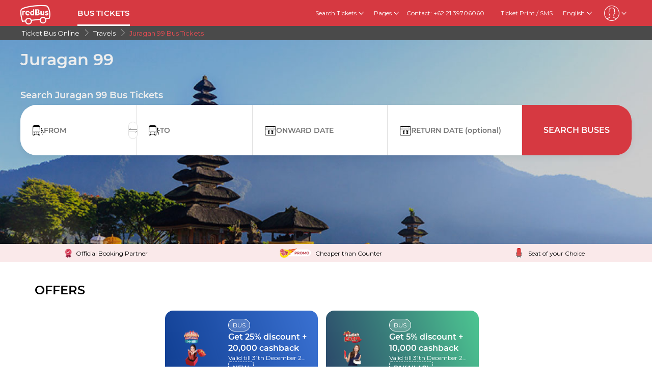

--- FILE ---
content_type: text/html; charset=utf-8
request_url: https://www.redbus.id/en/travels/juragan-99
body_size: 21938
content:
<!DOCTYPE html>
        <html lang="en">
        <head>
               <title>25% Discount on Juragan 99 Bus Tickets - Cheaper than Counter </title>
               <link rel="canonical" href="https://www.redbus.id/en/travels/juragan-99">
               <meta http-equiv="content-type" content="text/html; charset=UTF-8">
               <meta name="viewport" content="initial-scale=1.0">
               <meta name="description" content="Book Juragan 99 bus tickets online on redBus.id. Check Juragan 99 bus schedules, fares, seat layout and more without the hassle of bus agents.">
               <meta name="classification" content="Travel">
               
                <meta property="og:type" content="website" />
                <meta property="og:description" content="Book Juragan 99 bus tickets online on redBus.id. Check Juragan 99 bus schedules, fares, seat layout and more without the hassle of bus agents.">
                <meta property="og:site_name" content="redBus" />
                <meta property="og:image" content="https://www.redbus.id/seoassets/redbus_logo.png">
                <meta property="og:image:type" content="image/png" />
                <meta property="og:image:width" content="200" />
                <meta property="og:image:height" content="200" />
                <meta property="og:url" content="https://www.redbus.id/en/travels/juragan-99">
                <meta property="og:title" content="25% Discount on Juragan 99 Bus Tickets - Cheaper than Counter ">
                <meta name="robots" content="index, follow">
                
                <link rel="shortcut icon" type="image/ico" href="/seoassets/favicon.ico">
                <link rel="preconnect" href="https://s1.rdbuz.com">
                       <link rel="preconnect" href="https://s2.rdbuz.com">
                       <link rel="preconnect" href="https://s3.rdbuz.com">
                       <link rel="preload" href="/seoassets/fonts/Montserrat-Regular_9Wlhyw.woff2" as="font" type="font/woff2" crossorigin>
                       <link rel="preload" href="/seoassets/fonts/Montserrat-SemiBold_bZF3gnD_g.woff2" as="font" type="font/woff2" crossorigin>
                       <link rel="preload" as="font" href="/seoassets/fonts/icomoon.woff2?ge98hm" type="font/woff2" crossorigin="anonymous">
                <link rel="preload stylesheet" as="style" href="/seoassets/dcr_operators.css?v=1768299115544">
                <script src="/seoassets/dcr_operators.js?v=1768299115544" defer></script>
                <style>*{margin:0;padding:0;font-family:Montserrat,sans-serif}html{scroll-behavior:smooth;}#c_scrollToTop{position:fixed;right:10px;bottom:10px;z-index:9999;cursor:pointer;width:50px;height:50px;background-color:#3498db;text-indent:-9999px;display:none;-webkit-border-radius:60px;-moz-border-radius:60px;border-radius:60px}#c_scrollToTop>span{position:absolute;top:50%;left:50%;margin-left:-8px;margin-top:-12px;height:0;width:0;border:8px solid transparent;border-bottom-color:#fff}</style>
                
                <link rel="alternate" hreflang="en-ID" href="https://www.redbus.id/en/travels/juragan-99"><link rel="alternate" hreflang="id" href="https://www.redbus.id/perjalanan/juragan-99"><link rel="alternate" hreflang="id-ID" href="https://www.redbus.id/perjalanan/juragan-99">
                
                
                <style>
                    @font-face {
                        font-family: "Montserrat";
                        font-style: normal;
                        font-weight: 400;
                        src: local("Montserrat Regular"), local("Montserrat-Regular"), url('/seoassets/fonts/Montserrat-Regular_9Wlhyw.woff2') format("woff2");
                        unicode-range: U+0000-00FF, U+0131, U+0152-0153, U+02BB-02BC, U+02C6, U+02DA, U+02DC, U+2000-206F, U+2074, U+20AC, U+2122, U+2212, U+2215;
                        font-display: optional;
                    }
                    @font-face {
                        font-family: "Montserrat";
                        font-style: normal;
                        font-weight: 600;
                        src: local("Montserrat Bold"), local("Montserrat-Bold"), url('/seoassets/fonts/Montserrat-SemiBold_bZF3gnD_g.woff2') format("woff2");
                        unicode-range: U+0000-00FF, U+0131, U+0152-0153, U+02BB-02BC, U+02C6, U+02DA, U+02DC, U+2000-206F, U+2074, U+20AC, U+2122, U+2212, U+2215;
                        font-display: optional;
                    }
                </style>
                <style>
                    .sr_only {
                        position: absolute;
                        width: 1px;
                        height: 1px;
                        padding: 0;
                        margin: -1px;
                        overflow: hidden;
                        clip: rect(0, 0, 0, 0);
                        white-space: nowrap;
                        border-width: 0;
                    }
                </style>
        
<script>(window.BOOMR_mq=window.BOOMR_mq||[]).push(["addVar",{"rua.upush":"false","rua.cpush":"false","rua.upre":"false","rua.cpre":"false","rua.uprl":"false","rua.cprl":"false","rua.cprf":"false","rua.trans":"","rua.cook":"false","rua.ims":"false","rua.ufprl":"false","rua.cfprl":"false","rua.isuxp":"false","rua.texp":"norulematch","rua.ceh":"false","rua.ueh":"false","rua.ieh.st":"0"}]);</script>
                              <script>!function(e){var n="https://s.go-mpulse.net/boomerang/";if("False"=="True")e.BOOMR_config=e.BOOMR_config||{},e.BOOMR_config.PageParams=e.BOOMR_config.PageParams||{},e.BOOMR_config.PageParams.pci=!0,n="https://s2.go-mpulse.net/boomerang/";if(window.BOOMR_API_key="BBJ46-QBEZF-XAAJ5-26EFY-QPM6W",function(){function e(){if(!o){var e=document.createElement("script");e.id="boomr-scr-as",e.src=window.BOOMR.url,e.async=!0,i.parentNode.appendChild(e),o=!0}}function t(e){o=!0;var n,t,a,r,d=document,O=window;if(window.BOOMR.snippetMethod=e?"if":"i",t=function(e,n){var t=d.createElement("script");t.id=n||"boomr-if-as",t.src=window.BOOMR.url,BOOMR_lstart=(new Date).getTime(),e=e||d.body,e.appendChild(t)},!window.addEventListener&&window.attachEvent&&navigator.userAgent.match(/MSIE [67]\./))return window.BOOMR.snippetMethod="s",void t(i.parentNode,"boomr-async");a=document.createElement("IFRAME"),a.src="about:blank",a.title="",a.role="presentation",a.loading="eager",r=(a.frameElement||a).style,r.width=0,r.height=0,r.border=0,r.display="none",i.parentNode.appendChild(a);try{O=a.contentWindow,d=O.document.open()}catch(_){n=document.domain,a.src="javascript:var d=document.open();d.domain='"+n+"';void(0);",O=a.contentWindow,d=O.document.open()}if(n)d._boomrl=function(){this.domain=n,t()},d.write("<bo"+"dy onload='document._boomrl();'>");else if(O._boomrl=function(){t()},O.addEventListener)O.addEventListener("load",O._boomrl,!1);else if(O.attachEvent)O.attachEvent("onload",O._boomrl);d.close()}function a(e){window.BOOMR_onload=e&&e.timeStamp||(new Date).getTime()}if(!window.BOOMR||!window.BOOMR.version&&!window.BOOMR.snippetExecuted){window.BOOMR=window.BOOMR||{},window.BOOMR.snippetStart=(new Date).getTime(),window.BOOMR.snippetExecuted=!0,window.BOOMR.snippetVersion=12,window.BOOMR.url=n+"BBJ46-QBEZF-XAAJ5-26EFY-QPM6W";var i=document.currentScript||document.getElementsByTagName("script")[0],o=!1,r=document.createElement("link");if(r.relList&&"function"==typeof r.relList.supports&&r.relList.supports("preload")&&"as"in r)window.BOOMR.snippetMethod="p",r.href=window.BOOMR.url,r.rel="preload",r.as="script",r.addEventListener("load",e),r.addEventListener("error",function(){t(!0)}),setTimeout(function(){if(!o)t(!0)},3e3),BOOMR_lstart=(new Date).getTime(),i.parentNode.appendChild(r);else t(!1);if(window.addEventListener)window.addEventListener("load",a,!1);else if(window.attachEvent)window.attachEvent("onload",a)}}(),"".length>0)if(e&&"performance"in e&&e.performance&&"function"==typeof e.performance.setResourceTimingBufferSize)e.performance.setResourceTimingBufferSize();!function(){if(BOOMR=e.BOOMR||{},BOOMR.plugins=BOOMR.plugins||{},!BOOMR.plugins.AK){var n=""=="true"?1:0,t="",a="amiuejyxgyu2m2lkbnqq-f-3ab41f1c4-clientnsv4-s.akamaihd.net",i="false"=="true"?2:1,o={"ak.v":"39","ak.cp":"562215","ak.ai":parseInt("365365",10),"ak.ol":"0","ak.cr":8,"ak.ipv":4,"ak.proto":"h2","ak.rid":"d42d8d1","ak.r":47369,"ak.a2":n,"ak.m":"dscb","ak.n":"essl","ak.bpcip":"3.17.66.0","ak.cport":39016,"ak.gh":"23.208.24.106","ak.quicv":"","ak.tlsv":"tls1.3","ak.0rtt":"","ak.0rtt.ed":"","ak.csrc":"-","ak.acc":"","ak.t":"1768557409","ak.ak":"hOBiQwZUYzCg5VSAfCLimQ==cWjJFHUfLpaeUswuKjX8bAczlS8yGo2XkzlZj18HgD9QdL5+vXHOCdQoLqnrsZuga4nSg06zaDkTG5cMw/P1SGtHm9kxPRawmz9az/QI3XsT04h1tLcO2t01pvZG+SjJsB+h0X12P/ChTsZLhINa6OsDE+nfVtkDKX9nX3YNkw0YcCSh2dnWv1uJmMiDy4i7gcmfMDhnnkbRDzlnfEfPmNA1KP/JyjFHqs7sYGh1Sy54S5CXyz8AEqyzYsRH9baIS699YYk/5DsuvRTelCrNW4hJf1YAUWHm/FWM+N5TBOsZ+jESvpLWzpuYpMt02uKkcWADjACts6dwReDLvV4XKV5n74/fig03lNY6zxdpr/vVmmDYt+hggP9fr4+h8yemTu6HhRUMHDdoSdrTmkbCvXJB17LTH9qFl2RR2PdCDoM=","ak.pv":"25","ak.dpoabenc":"","ak.tf":i};if(""!==t)o["ak.ruds"]=t;var r={i:!1,av:function(n){var t="http.initiator";if(n&&(!n[t]||"spa_hard"===n[t]))o["ak.feo"]=void 0!==e.aFeoApplied?1:0,BOOMR.addVar(o)},rv:function(){var e=["ak.bpcip","ak.cport","ak.cr","ak.csrc","ak.gh","ak.ipv","ak.m","ak.n","ak.ol","ak.proto","ak.quicv","ak.tlsv","ak.0rtt","ak.0rtt.ed","ak.r","ak.acc","ak.t","ak.tf"];BOOMR.removeVar(e)}};BOOMR.plugins.AK={akVars:o,akDNSPreFetchDomain:a,init:function(){if(!r.i){var e=BOOMR.subscribe;e("before_beacon",r.av,null,null),e("onbeacon",r.rv,null,null),r.i=!0}return this},is_complete:function(){return!0}}}}()}(window);</script></head>
        <body>
            <div id="root"><div><div class="D121_header_wrapper"><header class="D121_header"><div class="D121_header_container"><div class="head-wrap"><a href="https://www.redbus.id/en" title="redBus_home" class="D121_redbus_home_anchor"> <i class="icon icon-redBus_Logo D121_logo_main"></i> </a><nav class="D121_product_nav mob-hide"><a class="D121_product_nav_a" href="https://www.redbus.id/en/bus/ticket-bus-online">BUS TICKETS</a></nav><nav class="D121_options_nav options-nav mob-hide"><div class="D121_label_with_dropdown"><span class="D121_options_nav_a">Search Tickets<i class="icon icon-down D121_icon_down"></i></span><div class="D121_dropPopover "><a href="https://www.redbus.id/en/" class="D121_dropPopover-item">Bus Tickets</a></div></div><div class="D121_label_with_dropdown"><span class="D121_options_nav_a">Pages<i class="icon icon-down D121_icon_down"></i></span><div class="D121_dropPopover "><a href="https://www.redbus.id/en/travels/operators-directory" class="D121_dropPopover-item">Bus Operators</a><a href="https://www.redbus.id/en/bus-tickets/routes-directory" class="D121_dropPopover-item">Bus Routes</a><a href="https://www.redbus.id/en/bus-terminals" class="D121_dropPopover-item">Bus Terminals</a><a href="https://www.redbus.id/news/" class="D121_dropPopover-item">Latest Bus News</a><a href="https://blog.redbus.id/" class="D121_dropPopover-item">redBus Blog</a></div></div><span class="options_nav_span"> <!-- -->Contact: +62 21 39706060<!-- --> </span><a class="D121_options_nav_a" href="https://www.redbus.id/Home/PrintTicket"> <!-- -->Ticket Print / SMS<!-- --> </a><span class="D121_options_nav_a">English<i class="icon icon-down D121_icon_down"></i></span><span class="D121_options_nav_a"><i class="icon D121_icon_userlogo icon-userprofile"></i><i class="icon icon-down D121_icon_down"></i></span></nav><div id="D121_dropPopover" class="D121_dropPopover "></div><div id="D121_signupDrop" class="D121_signupDrop "></div></div></div></header></div><div class="C122_breadCrumb"><nav aria-label="Breadcrumb" class="C122_headerContainer"><ol itemscope="" itemType="https://schema.org/BreadcrumbList"><li itemProp="itemListElement" itemscope="" itemType="https://schema.org/ListItem"><a itemProp="item" href="/en/"><span itemProp="name">Ticket Bus Online</span></a><span class="DC122_arrow"><i class="icon icon-right"></i></span><meta itemProp="position" content="1"/></li><li itemProp="itemListElement" itemscope="" itemType="https://schema.org/ListItem"><a itemProp="item" href="/en/travels/operators-directory"><span itemProp="name">Travels</span></a><span class="DC122_arrow"><i class="icon icon-right"></i></span><meta itemProp="position" content="2"/></li><li itemProp="itemListElement" itemscope="" itemType="https://schema.org/ListItem"><span itemProp="name">Juragan 99 Bus Tickets</span><meta itemProp="position" content="3"/></li></ol><div class="C122_fareStarts"></div></nav></div><div class="D120_wrap_v2" style="background-image:url(&quot;https://s1.rdbuz.com/Images/webplatform/indonesia/balitempleindonesia.jpg&quot;)"><div class="D120_search_container_v2"><div class="D120_search_h1_wrap_v2"><h1 class ="D120_search_h1 D120_default"  id ="toc_id_3"> Juragan 99 </h1></div><div style="height:32px" id="D120_ratings" class="DC120_wrapper"></div><div class="D120_search_h2_wrap_v2 D120_default"><h2 class ="D120_subheading"  > Search Juragan 99 Bus Tickets </h2></div><div class="D120_search_widget_v2" id="DC120_sw_main"><div class="D120_search_input_wrap_v2"> <span class="D120_icon_input_v2 icon icon-source"></span><div class="autocomplete_wrap"><label class="sr_only" for="txtSource">FROM</label><input type="text" autoComplete="off" id="txtSource" placeholder="FROM" class="autoselect_input_blur" required="" size="16" value=""/></div><input type="hidden" id="srcid"/><div class="swap-SD"><i class="icon icon-doublearrow D120_swap"></i></div></div><div class="D120_search_input_wrap_v2"> <span class="D120_icon_input_v2 icon icon-desti"></span><div class="autocomplete_wrap"><label class="sr_only" for="txtDestination">TO</label><input type="text" autoComplete="off" id="txtDestination" placeholder="TO" class="autoselect_input_blur" required="" size="16" value=""/></div><input type="hidden" id="destid"/></div><div class="D120_search_input_wrap_v2"><span class="icon icon-calender-new iconcustom D120_icon_input_v2"></span><label class="sr_only" for="txtOnwardCalendar">ONWARD DATE</label><input type="text" id="txtOnwardCalendar" autoComplete="off" placeholder="ONWARD DATE" value=""/><div id="onward" style="position:absolute;top:101px;left:0px;width:360px;z-index:9999"><div class="calwid__wrap hide"><div class="calwid__header"><button class="calwid__btn-prev-month" disabled=""><svg height="16px" xmlns="http://www.w3.org/2000/svg" viewBox="0 0 100 100" style="fill:rgb(35, 31, 32)"><path d="M74.67,100a2.49,2.49,0,0,1-1.77-.73L28,54.37a6,6,0,0,1,0-8.49l45-45a2.5,2.5,0,0,1,3.54,3.54l-45,45a1,1,0,0,0,0,1.42L76.44,95.74A2.5,2.5,0,0,1,74.67,100Z"></path></svg></button><span class="calwid__year-month">Jan 2026</span><button class="calwid__btn-next-month"><svg height="16px" xmlns="http://www.w3.org/2000/svg" viewBox="0 0 100 100" style="fill:rgb(35, 31, 32)"><path d="M25.53,0.13A2.49,2.49,0,0,1,27.3.86L72.21,45.77a6,6,0,0,1,0,8.49l-45,45a2.5,2.5,0,1,1-3.54-3.54l45-45a1,1,0,0,0,0-1.42L23.76,4.39A2.5,2.5,0,0,1,25.53.13Z"></path></svg></button></div><div class="calwid__day__names-grid"><span class="calwid__day-header">Mon</span><span class="calwid__day-header">Tue</span><span class="calwid__day-header">Wed</span><span class="calwid__day-header">Thu</span><span class="calwid__day-header">Fri</span><span class="calwid__day-header">Sat</span><span class="calwid__day-header">Sun</span></div><div class="calwid__days-grid"><span class="calwid__day empty"></span><span class="calwid__day empty"></span><span class="calwid__day empty"></span><span class="calwid__day past-day">1</span><span class="calwid__day past-day">2</span><span class="calwid__day past-day">3</span><span class="calwid__day past-day">4</span><span class="calwid__day past-day">5</span><span class="calwid__day past-day">6</span><span class="calwid__day past-day">7</span><span class="calwid__day past-day">8</span><span class="calwid__day past-day">9</span><span class="calwid__day past-day">10</span><span class="calwid__day past-day">11</span><span class="calwid__day past-day">12</span><span class="calwid__day past-day">13</span><span class="calwid__day past-day">14</span><span class="calwid__day past-day">15</span><span class="calwid__day today selected" data-date="2026-01-16">16</span><span class="calwid__day weekend-day " data-date="2026-01-17">17</span><span class="calwid__day weekend-day " data-date="2026-01-18">18</span><span class="calwid__day  " data-date="2026-01-19">19</span><span class="calwid__day  " data-date="2026-01-20">20</span><span class="calwid__day  " data-date="2026-01-21">21</span><span class="calwid__day  " data-date="2026-01-22">22</span><span class="calwid__day  " data-date="2026-01-23">23</span><span class="calwid__day weekend-day " data-date="2026-01-24">24</span><span class="calwid__day weekend-day " data-date="2026-01-25">25</span><span class="calwid__day  " data-date="2026-01-26">26</span><span class="calwid__day  " data-date="2026-01-27">27</span><span class="calwid__day  " data-date="2026-01-28">28</span><span class="calwid__day  " data-date="2026-01-29">29</span><span class="calwid__day  " data-date="2026-01-30">30</span><span class="calwid__day weekend-day " data-date="2026-01-31">31</span></div></div></div></div><div class="D120_search_input_wrap_v2"><span class="icon icon-calender-new iconcustom D120_icon_input_v2"></span><label class="sr_only" for="txtReturnCalendar">RETURN DATE</label><input type="text" id="txtReturnCalendar" autoComplete="off" placeholder="RETURN DATE (optional)"/><div id="return" style="position:absolute;top:101px;left:0px;width:360px;z-index:9999"><div class="calwid__wrap hide"><div class="calwid__header"><button class="calwid__btn-prev-month" disabled=""><svg height="16px" xmlns="http://www.w3.org/2000/svg" viewBox="0 0 100 100" style="fill:rgb(35, 31, 32)"><path d="M74.67,100a2.49,2.49,0,0,1-1.77-.73L28,54.37a6,6,0,0,1,0-8.49l45-45a2.5,2.5,0,0,1,3.54,3.54l-45,45a1,1,0,0,0,0,1.42L76.44,95.74A2.5,2.5,0,0,1,74.67,100Z"></path></svg></button><span class="calwid__year-month">Jan 2026</span><button class="calwid__btn-next-month"><svg height="16px" xmlns="http://www.w3.org/2000/svg" viewBox="0 0 100 100" style="fill:rgb(35, 31, 32)"><path d="M25.53,0.13A2.49,2.49,0,0,1,27.3.86L72.21,45.77a6,6,0,0,1,0,8.49l-45,45a2.5,2.5,0,1,1-3.54-3.54l45-45a1,1,0,0,0,0-1.42L23.76,4.39A2.5,2.5,0,0,1,25.53.13Z"></path></svg></button></div><div class="calwid__day__names-grid"><span class="calwid__day-header">Mon</span><span class="calwid__day-header">Tue</span><span class="calwid__day-header">Wed</span><span class="calwid__day-header">Thu</span><span class="calwid__day-header">Fri</span><span class="calwid__day-header">Sat</span><span class="calwid__day-header">Sun</span></div><div class="calwid__days-grid"><span class="calwid__day empty"></span><span class="calwid__day empty"></span><span class="calwid__day empty"></span><span class="calwid__day past-day">1</span><span class="calwid__day past-day">2</span><span class="calwid__day past-day">3</span><span class="calwid__day past-day">4</span><span class="calwid__day past-day">5</span><span class="calwid__day past-day">6</span><span class="calwid__day past-day">7</span><span class="calwid__day past-day">8</span><span class="calwid__day past-day">9</span><span class="calwid__day past-day">10</span><span class="calwid__day past-day">11</span><span class="calwid__day past-day">12</span><span class="calwid__day past-day">13</span><span class="calwid__day past-day">14</span><span class="calwid__day past-day">15</span><span class="calwid__day today selected" data-date="2026-01-16">16</span><span class="calwid__day weekend-day " data-date="2026-01-17">17</span><span class="calwid__day weekend-day " data-date="2026-01-18">18</span><span class="calwid__day  " data-date="2026-01-19">19</span><span class="calwid__day  " data-date="2026-01-20">20</span><span class="calwid__day  " data-date="2026-01-21">21</span><span class="calwid__day  " data-date="2026-01-22">22</span><span class="calwid__day  " data-date="2026-01-23">23</span><span class="calwid__day weekend-day " data-date="2026-01-24">24</span><span class="calwid__day weekend-day " data-date="2026-01-25">25</span><span class="calwid__day  " data-date="2026-01-26">26</span><span class="calwid__day  " data-date="2026-01-27">27</span><span class="calwid__day  " data-date="2026-01-28">28</span><span class="calwid__day  " data-date="2026-01-29">29</span><span class="calwid__day  " data-date="2026-01-30">30</span><span class="calwid__day weekend-day " data-date="2026-01-31">31</span></div></div></div></div><button class="D120_search_btn_v2 searchBuses"> <!-- -->Search Buses<!-- --> </button></div></div></div><div class="D120_trust_marker_wrap"><div class="D120_trust_marker"><img class="D120_logo" src="https://s1.rdbuz.com/seo/sea/award_ribbon.png" alt="Official Booking Partner"/><div class="D120_text">Official Booking Partner</div></div><div class="D120_trust_marker"><img class="D120_logo" src="https://s1.rdbuz.com/seo/sea/ProgramLogos.png" alt="Cheaper than Counter"/><div class="D120_text">Cheaper than Counter</div></div><div class="D120_trust_marker"><img class="D120_logo" src="https://s1.rdbuz.com/seo/sea/seat.png" alt="Seat of your Choice"/><div class="D120_text">Seat of your Choice</div></div></div><div class="D116_wrapper_main"><div class="arrow-empty-wrap"></div><div class="D116_offer_container"><div class="D116_heading"><strong class ="D116_heading"  > OFFERS </strong></div><div class="D116_Offer_main" tabindex="0" role="region" aria-label="Offers carousel"><div class="offer_card offer_background_1" data-key="0"><div class="D116_offer_anchor"><div class="offer_thumbnail"><img class="offer_img" src="https://s3.rdbuz.com/NEWIDN.png" alt="Get 25% discount + 20,000 cashback"/><span class="tnc">*Conditions Apply</span></div><div class="offer_details"><span class="business_unit">BUS</span><span class="offer_title">Get 25% discount + 20,000 cashback</span><span class="validity">Valid till 31th December 2026</span><span class="offer_code">NEW</span></div></div></div><div class="offer_card offer_background_2" data-key="1"><div class="D116_offer_anchor"><div class="offer_thumbnail"><img class="offer_img" src="https://s3.rdbuz.com/PAKAILAGIIDN.png" alt="Get 5% discount + 10,000 cashback"/><span class="tnc">*Conditions Apply</span></div><div class="offer_details"><span class="business_unit">BUS</span><span class="offer_title">Get 5% discount + 10,000 cashback</span><span class="validity">Valid till 31th December 2026</span><span class="offer_code">PAKAILAGI</span></div></div></div></div></div><div class="arrow-empty-wrap"></div></div><div class="DC_221_data_wrap"><div><h2 class ="D221_heading"  id ="toc_id_7"> Why choose redBus? </h2></div><div class="DC221_layout"><div class="DC_221_data"><img src="https://st.redbus.in/seo/image/happy_customer.webp" loading="lazy" width="auto" height="60" alt="&lt;strong&gt;450 Million&lt;/strong&gt;&lt;br&gt; Globally Happy Customers"/><div class="DC_221_text"><p><strong>450 Million</strong><br> Globally Happy Customers</p></div></div><div class="DC_221_data"><img src="https://st.redbus.in/seo/image/buses.webp" loading="lazy" width="auto" height="60" alt="&lt;strong&gt;Over 10000&lt;/strong&gt;&lt;br&gt; Bus Operators Partners"/><div class="DC_221_text"><p><strong>Over 10000</strong><br> Bus Operators Partners</p></div></div><div class="DC_221_data"><img src="https://st.redbus.in/seo/image/bookings.webp" loading="lazy" width="auto" height="60" alt="&lt;strong&gt;2 lakh+ bookings per day&lt;/strong&gt;&lt;br&gt;World&#x27;s Largest Bus ticket Platform"/><div class="DC_221_text"><p><strong>2 lakh+ bookings per day</strong><br>World's Largest Bus ticket Platform</p></div></div><div class="DC_221_data"><img src="https://st.redbus.in/seo/image/assured_seat.webp" loading="lazy" width="auto" height="60" alt="&lt;strong&gt;Assured seat of your choice&lt;/strong&gt;"/><div class="DC_221_text"><p><strong>Assured seat of your choice</strong></p></div></div><div class="DC_221_data"><img src="https://st.redbus.in/seo/image/secured_payment.webp" loading="lazy" width="auto" height="60" alt="&lt;strong&gt;Secured and Verified payments&lt;/strong&gt;"/><div class="DC_221_text"><p><strong>Secured and Verified payments</strong></p></div></div></div></div><div class="D117_main D117_container"><div><h2 class ="D117_table_h2"  id ="toc_id_8"> Juragan 99 Bus Routes & Timings </h2></div><div class="route_link"><div class="route_details"><a href="/en/bus-tickets/bekasi-to-malang" class="route" title="Bekasi to Malang">Bekasi to Malang</a><p><span>From<!-- --> </span><span class="fare">Rp<!-- --> <!-- -->550.000</span></p></div><div class="row2 D117_td" id="D117_table_column_0"><span class="totalRoutes">2<!-- --> <!-- -->bus options</span><span class="totalRoutes">First Bus<!-- --> : <strong>09:00 AM</strong></span><span class="totalRoutes">Last Bus<!-- --> : <strong>06:00 PM</strong></span><span class="book_now" id="time-btn-80">BOOK NOW</span><div id="calendar80" style="position:absolute;width:360px;z-index:9999;right:-1px"><div class="calwid__wrap hide"><div class="calwid__header"><button class="calwid__btn-prev-month" disabled=""><svg height="16px" xmlns="http://www.w3.org/2000/svg" viewBox="0 0 100 100" style="fill:rgb(35, 31, 32)"><path d="M74.67,100a2.49,2.49,0,0,1-1.77-.73L28,54.37a6,6,0,0,1,0-8.49l45-45a2.5,2.5,0,0,1,3.54,3.54l-45,45a1,1,0,0,0,0,1.42L76.44,95.74A2.5,2.5,0,0,1,74.67,100Z"></path></svg></button><span class="calwid__year-month">Jan 2026</span><button class="calwid__btn-next-month"><svg height="16px" xmlns="http://www.w3.org/2000/svg" viewBox="0 0 100 100" style="fill:rgb(35, 31, 32)"><path d="M25.53,0.13A2.49,2.49,0,0,1,27.3.86L72.21,45.77a6,6,0,0,1,0,8.49l-45,45a2.5,2.5,0,1,1-3.54-3.54l45-45a1,1,0,0,0,0-1.42L23.76,4.39A2.5,2.5,0,0,1,25.53.13Z"></path></svg></button></div><div class="calwid__day__names-grid"><span class="calwid__day-header">Mon</span><span class="calwid__day-header">Tue</span><span class="calwid__day-header">Wed</span><span class="calwid__day-header">Thu</span><span class="calwid__day-header">Fri</span><span class="calwid__day-header">Sat</span><span class="calwid__day-header">Sun</span></div><div class="calwid__days-grid"><span class="calwid__day empty"></span><span class="calwid__day empty"></span><span class="calwid__day empty"></span><span class="calwid__day past-day">1</span><span class="calwid__day past-day">2</span><span class="calwid__day past-day">3</span><span class="calwid__day past-day">4</span><span class="calwid__day past-day">5</span><span class="calwid__day past-day">6</span><span class="calwid__day past-day">7</span><span class="calwid__day past-day">8</span><span class="calwid__day past-day">9</span><span class="calwid__day past-day">10</span><span class="calwid__day past-day">11</span><span class="calwid__day past-day">12</span><span class="calwid__day past-day">13</span><span class="calwid__day past-day">14</span><span class="calwid__day past-day">15</span><span class="calwid__day today selected" data-date="2026-01-16">16</span><span class="calwid__day weekend-day " data-date="2026-01-17">17</span><span class="calwid__day weekend-day " data-date="2026-01-18">18</span><span class="calwid__day  " data-date="2026-01-19">19</span><span class="calwid__day  " data-date="2026-01-20">20</span><span class="calwid__day  " data-date="2026-01-21">21</span><span class="calwid__day  " data-date="2026-01-22">22</span><span class="calwid__day  " data-date="2026-01-23">23</span><span class="calwid__day weekend-day " data-date="2026-01-24">24</span><span class="calwid__day weekend-day " data-date="2026-01-25">25</span><span class="calwid__day  " data-date="2026-01-26">26</span><span class="calwid__day  " data-date="2026-01-27">27</span><span class="calwid__day  " data-date="2026-01-28">28</span><span class="calwid__day  " data-date="2026-01-29">29</span><span class="calwid__day  " data-date="2026-01-30">30</span><span class="calwid__day weekend-day " data-date="2026-01-31">31</span></div></div></div></div><script type="application/ld+json">{"@context":"http://schema.org","@type":"BusTrip","departureBusStop":{"@type":"BusStop","name":"Bekasi"},"arrivalBusStop":{"@type":"BusStop","name":"Malang"},"provider":{"@type":"Organization","name":"Juragan 99"}}</script></div><div class="route_link"><div class="route_details"><a href="/en/bus-tickets/surabaya-to-tangerang" class="route" title="Surabaya to Tangerang">Surabaya to Tangerang</a><p><span>From<!-- --> </span><span class="fare">Rp<!-- --> <!-- -->550.000</span></p></div><div class="row2 D117_td" id="D117_table_column_1"><span class="totalRoutes">2<!-- --> <!-- -->bus options</span><span class="totalRoutes">First Bus<!-- --> : <strong>10:00 AM</strong></span><span class="totalRoutes">Last Bus<!-- --> : <strong>05:00 PM</strong></span><span class="book_now" id="time-btn-81">BOOK NOW</span><div id="calendar81" style="position:absolute;width:360px;z-index:9999;right:-1px"><div class="calwid__wrap hide"><div class="calwid__header"><button class="calwid__btn-prev-month" disabled=""><svg height="16px" xmlns="http://www.w3.org/2000/svg" viewBox="0 0 100 100" style="fill:rgb(35, 31, 32)"><path d="M74.67,100a2.49,2.49,0,0,1-1.77-.73L28,54.37a6,6,0,0,1,0-8.49l45-45a2.5,2.5,0,0,1,3.54,3.54l-45,45a1,1,0,0,0,0,1.42L76.44,95.74A2.5,2.5,0,0,1,74.67,100Z"></path></svg></button><span class="calwid__year-month">Jan 2026</span><button class="calwid__btn-next-month"><svg height="16px" xmlns="http://www.w3.org/2000/svg" viewBox="0 0 100 100" style="fill:rgb(35, 31, 32)"><path d="M25.53,0.13A2.49,2.49,0,0,1,27.3.86L72.21,45.77a6,6,0,0,1,0,8.49l-45,45a2.5,2.5,0,1,1-3.54-3.54l45-45a1,1,0,0,0,0-1.42L23.76,4.39A2.5,2.5,0,0,1,25.53.13Z"></path></svg></button></div><div class="calwid__day__names-grid"><span class="calwid__day-header">Mon</span><span class="calwid__day-header">Tue</span><span class="calwid__day-header">Wed</span><span class="calwid__day-header">Thu</span><span class="calwid__day-header">Fri</span><span class="calwid__day-header">Sat</span><span class="calwid__day-header">Sun</span></div><div class="calwid__days-grid"><span class="calwid__day empty"></span><span class="calwid__day empty"></span><span class="calwid__day empty"></span><span class="calwid__day past-day">1</span><span class="calwid__day past-day">2</span><span class="calwid__day past-day">3</span><span class="calwid__day past-day">4</span><span class="calwid__day past-day">5</span><span class="calwid__day past-day">6</span><span class="calwid__day past-day">7</span><span class="calwid__day past-day">8</span><span class="calwid__day past-day">9</span><span class="calwid__day past-day">10</span><span class="calwid__day past-day">11</span><span class="calwid__day past-day">12</span><span class="calwid__day past-day">13</span><span class="calwid__day past-day">14</span><span class="calwid__day past-day">15</span><span class="calwid__day today selected" data-date="2026-01-16">16</span><span class="calwid__day weekend-day " data-date="2026-01-17">17</span><span class="calwid__day weekend-day " data-date="2026-01-18">18</span><span class="calwid__day  " data-date="2026-01-19">19</span><span class="calwid__day  " data-date="2026-01-20">20</span><span class="calwid__day  " data-date="2026-01-21">21</span><span class="calwid__day  " data-date="2026-01-22">22</span><span class="calwid__day  " data-date="2026-01-23">23</span><span class="calwid__day weekend-day " data-date="2026-01-24">24</span><span class="calwid__day weekend-day " data-date="2026-01-25">25</span><span class="calwid__day  " data-date="2026-01-26">26</span><span class="calwid__day  " data-date="2026-01-27">27</span><span class="calwid__day  " data-date="2026-01-28">28</span><span class="calwid__day  " data-date="2026-01-29">29</span><span class="calwid__day  " data-date="2026-01-30">30</span><span class="calwid__day weekend-day " data-date="2026-01-31">31</span></div></div></div></div><script type="application/ld+json">{"@context":"http://schema.org","@type":"BusTrip","departureBusStop":{"@type":"BusStop","name":"Surabaya"},"arrivalBusStop":{"@type":"BusStop","name":"Tangerang"},"provider":{"@type":"Organization","name":"Juragan 99"}}</script></div><div class="route_link"><div class="route_details"><a href="/en/bus-tickets/bekasi-to-surabaya" class="route" title="Bekasi to Surabaya">Bekasi to Surabaya</a><p><span>From<!-- --> </span><span class="fare">Rp<!-- --> <!-- -->530.000</span></p></div><div class="row2 D117_td" id="D117_table_column_2"><span class="totalRoutes">2<!-- --> <!-- -->bus options</span><span class="totalRoutes">First Bus<!-- --> : <strong>09:00 AM</strong></span><span class="totalRoutes">Last Bus<!-- --> : <strong>06:00 PM</strong></span><span class="book_now" id="time-btn-82">BOOK NOW</span><div id="calendar82" style="position:absolute;width:360px;z-index:9999;right:-1px"><div class="calwid__wrap hide"><div class="calwid__header"><button class="calwid__btn-prev-month" disabled=""><svg height="16px" xmlns="http://www.w3.org/2000/svg" viewBox="0 0 100 100" style="fill:rgb(35, 31, 32)"><path d="M74.67,100a2.49,2.49,0,0,1-1.77-.73L28,54.37a6,6,0,0,1,0-8.49l45-45a2.5,2.5,0,0,1,3.54,3.54l-45,45a1,1,0,0,0,0,1.42L76.44,95.74A2.5,2.5,0,0,1,74.67,100Z"></path></svg></button><span class="calwid__year-month">Jan 2026</span><button class="calwid__btn-next-month"><svg height="16px" xmlns="http://www.w3.org/2000/svg" viewBox="0 0 100 100" style="fill:rgb(35, 31, 32)"><path d="M25.53,0.13A2.49,2.49,0,0,1,27.3.86L72.21,45.77a6,6,0,0,1,0,8.49l-45,45a2.5,2.5,0,1,1-3.54-3.54l45-45a1,1,0,0,0,0-1.42L23.76,4.39A2.5,2.5,0,0,1,25.53.13Z"></path></svg></button></div><div class="calwid__day__names-grid"><span class="calwid__day-header">Mon</span><span class="calwid__day-header">Tue</span><span class="calwid__day-header">Wed</span><span class="calwid__day-header">Thu</span><span class="calwid__day-header">Fri</span><span class="calwid__day-header">Sat</span><span class="calwid__day-header">Sun</span></div><div class="calwid__days-grid"><span class="calwid__day empty"></span><span class="calwid__day empty"></span><span class="calwid__day empty"></span><span class="calwid__day past-day">1</span><span class="calwid__day past-day">2</span><span class="calwid__day past-day">3</span><span class="calwid__day past-day">4</span><span class="calwid__day past-day">5</span><span class="calwid__day past-day">6</span><span class="calwid__day past-day">7</span><span class="calwid__day past-day">8</span><span class="calwid__day past-day">9</span><span class="calwid__day past-day">10</span><span class="calwid__day past-day">11</span><span class="calwid__day past-day">12</span><span class="calwid__day past-day">13</span><span class="calwid__day past-day">14</span><span class="calwid__day past-day">15</span><span class="calwid__day today selected" data-date="2026-01-16">16</span><span class="calwid__day weekend-day " data-date="2026-01-17">17</span><span class="calwid__day weekend-day " data-date="2026-01-18">18</span><span class="calwid__day  " data-date="2026-01-19">19</span><span class="calwid__day  " data-date="2026-01-20">20</span><span class="calwid__day  " data-date="2026-01-21">21</span><span class="calwid__day  " data-date="2026-01-22">22</span><span class="calwid__day  " data-date="2026-01-23">23</span><span class="calwid__day weekend-day " data-date="2026-01-24">24</span><span class="calwid__day weekend-day " data-date="2026-01-25">25</span><span class="calwid__day  " data-date="2026-01-26">26</span><span class="calwid__day  " data-date="2026-01-27">27</span><span class="calwid__day  " data-date="2026-01-28">28</span><span class="calwid__day  " data-date="2026-01-29">29</span><span class="calwid__day  " data-date="2026-01-30">30</span><span class="calwid__day weekend-day " data-date="2026-01-31">31</span></div></div></div></div><script type="application/ld+json">{"@context":"http://schema.org","@type":"BusTrip","departureBusStop":{"@type":"BusStop","name":"Bekasi"},"arrivalBusStop":{"@type":"BusStop","name":"Surabaya"},"provider":{"@type":"Organization","name":"Juragan 99"}}</script></div><div class="route_link"><div class="route_details"><a href="/en/bus-tickets/tangerang-to-malang" class="route" title="Tangerang to Malang">Tangerang to Malang</a><p><span>From<!-- --> </span><span class="fare">Rp<!-- --> <!-- -->570.000</span></p></div><div class="row2 D117_td" id="D117_table_column_3"><span class="totalRoutes">2<!-- --> <!-- -->bus options</span><span class="totalRoutes">First Bus<!-- --> : <strong>07:00 AM</strong></span><span class="totalRoutes">Last Bus<!-- --> : <strong>04:00 PM</strong></span><span class="book_now" id="time-btn-83">BOOK NOW</span><div id="calendar83" style="position:absolute;width:360px;z-index:9999;right:-1px"><div class="calwid__wrap hide"><div class="calwid__header"><button class="calwid__btn-prev-month" disabled=""><svg height="16px" xmlns="http://www.w3.org/2000/svg" viewBox="0 0 100 100" style="fill:rgb(35, 31, 32)"><path d="M74.67,100a2.49,2.49,0,0,1-1.77-.73L28,54.37a6,6,0,0,1,0-8.49l45-45a2.5,2.5,0,0,1,3.54,3.54l-45,45a1,1,0,0,0,0,1.42L76.44,95.74A2.5,2.5,0,0,1,74.67,100Z"></path></svg></button><span class="calwid__year-month">Jan 2026</span><button class="calwid__btn-next-month"><svg height="16px" xmlns="http://www.w3.org/2000/svg" viewBox="0 0 100 100" style="fill:rgb(35, 31, 32)"><path d="M25.53,0.13A2.49,2.49,0,0,1,27.3.86L72.21,45.77a6,6,0,0,1,0,8.49l-45,45a2.5,2.5,0,1,1-3.54-3.54l45-45a1,1,0,0,0,0-1.42L23.76,4.39A2.5,2.5,0,0,1,25.53.13Z"></path></svg></button></div><div class="calwid__day__names-grid"><span class="calwid__day-header">Mon</span><span class="calwid__day-header">Tue</span><span class="calwid__day-header">Wed</span><span class="calwid__day-header">Thu</span><span class="calwid__day-header">Fri</span><span class="calwid__day-header">Sat</span><span class="calwid__day-header">Sun</span></div><div class="calwid__days-grid"><span class="calwid__day empty"></span><span class="calwid__day empty"></span><span class="calwid__day empty"></span><span class="calwid__day past-day">1</span><span class="calwid__day past-day">2</span><span class="calwid__day past-day">3</span><span class="calwid__day past-day">4</span><span class="calwid__day past-day">5</span><span class="calwid__day past-day">6</span><span class="calwid__day past-day">7</span><span class="calwid__day past-day">8</span><span class="calwid__day past-day">9</span><span class="calwid__day past-day">10</span><span class="calwid__day past-day">11</span><span class="calwid__day past-day">12</span><span class="calwid__day past-day">13</span><span class="calwid__day past-day">14</span><span class="calwid__day past-day">15</span><span class="calwid__day today selected" data-date="2026-01-16">16</span><span class="calwid__day weekend-day " data-date="2026-01-17">17</span><span class="calwid__day weekend-day " data-date="2026-01-18">18</span><span class="calwid__day  " data-date="2026-01-19">19</span><span class="calwid__day  " data-date="2026-01-20">20</span><span class="calwid__day  " data-date="2026-01-21">21</span><span class="calwid__day  " data-date="2026-01-22">22</span><span class="calwid__day  " data-date="2026-01-23">23</span><span class="calwid__day weekend-day " data-date="2026-01-24">24</span><span class="calwid__day weekend-day " data-date="2026-01-25">25</span><span class="calwid__day  " data-date="2026-01-26">26</span><span class="calwid__day  " data-date="2026-01-27">27</span><span class="calwid__day  " data-date="2026-01-28">28</span><span class="calwid__day  " data-date="2026-01-29">29</span><span class="calwid__day  " data-date="2026-01-30">30</span><span class="calwid__day weekend-day " data-date="2026-01-31">31</span></div></div></div></div><script type="application/ld+json">{"@context":"http://schema.org","@type":"BusTrip","departureBusStop":{"@type":"BusStop","name":"Tangerang"},"arrivalBusStop":{"@type":"BusStop","name":"Malang"},"provider":{"@type":"Organization","name":"Juragan 99"}}</script></div><div class="route_link"><div class="route_details"><a href="/en/bus-tickets/surabaya-to-jakarta" class="route" title="Surabaya to Jakarta">Surabaya to Jakarta</a><p><span>From<!-- --> </span><span class="fare">Rp<!-- --> <!-- -->550.000</span></p></div><div class="row2 D117_td" id="D117_table_column_4"><span class="totalRoutes">2<!-- --> <!-- -->bus options</span><span class="totalRoutes">First Bus<!-- --> : <strong>10:00 AM</strong></span><span class="totalRoutes">Last Bus<!-- --> : <strong>05:00 PM</strong></span><span class="book_now" id="time-btn-84">BOOK NOW</span><div id="calendar84" style="position:absolute;width:360px;z-index:9999;right:-1px"><div class="calwid__wrap hide"><div class="calwid__header"><button class="calwid__btn-prev-month" disabled=""><svg height="16px" xmlns="http://www.w3.org/2000/svg" viewBox="0 0 100 100" style="fill:rgb(35, 31, 32)"><path d="M74.67,100a2.49,2.49,0,0,1-1.77-.73L28,54.37a6,6,0,0,1,0-8.49l45-45a2.5,2.5,0,0,1,3.54,3.54l-45,45a1,1,0,0,0,0,1.42L76.44,95.74A2.5,2.5,0,0,1,74.67,100Z"></path></svg></button><span class="calwid__year-month">Jan 2026</span><button class="calwid__btn-next-month"><svg height="16px" xmlns="http://www.w3.org/2000/svg" viewBox="0 0 100 100" style="fill:rgb(35, 31, 32)"><path d="M25.53,0.13A2.49,2.49,0,0,1,27.3.86L72.21,45.77a6,6,0,0,1,0,8.49l-45,45a2.5,2.5,0,1,1-3.54-3.54l45-45a1,1,0,0,0,0-1.42L23.76,4.39A2.5,2.5,0,0,1,25.53.13Z"></path></svg></button></div><div class="calwid__day__names-grid"><span class="calwid__day-header">Mon</span><span class="calwid__day-header">Tue</span><span class="calwid__day-header">Wed</span><span class="calwid__day-header">Thu</span><span class="calwid__day-header">Fri</span><span class="calwid__day-header">Sat</span><span class="calwid__day-header">Sun</span></div><div class="calwid__days-grid"><span class="calwid__day empty"></span><span class="calwid__day empty"></span><span class="calwid__day empty"></span><span class="calwid__day past-day">1</span><span class="calwid__day past-day">2</span><span class="calwid__day past-day">3</span><span class="calwid__day past-day">4</span><span class="calwid__day past-day">5</span><span class="calwid__day past-day">6</span><span class="calwid__day past-day">7</span><span class="calwid__day past-day">8</span><span class="calwid__day past-day">9</span><span class="calwid__day past-day">10</span><span class="calwid__day past-day">11</span><span class="calwid__day past-day">12</span><span class="calwid__day past-day">13</span><span class="calwid__day past-day">14</span><span class="calwid__day past-day">15</span><span class="calwid__day today selected" data-date="2026-01-16">16</span><span class="calwid__day weekend-day " data-date="2026-01-17">17</span><span class="calwid__day weekend-day " data-date="2026-01-18">18</span><span class="calwid__day  " data-date="2026-01-19">19</span><span class="calwid__day  " data-date="2026-01-20">20</span><span class="calwid__day  " data-date="2026-01-21">21</span><span class="calwid__day  " data-date="2026-01-22">22</span><span class="calwid__day  " data-date="2026-01-23">23</span><span class="calwid__day weekend-day " data-date="2026-01-24">24</span><span class="calwid__day weekend-day " data-date="2026-01-25">25</span><span class="calwid__day  " data-date="2026-01-26">26</span><span class="calwid__day  " data-date="2026-01-27">27</span><span class="calwid__day  " data-date="2026-01-28">28</span><span class="calwid__day  " data-date="2026-01-29">29</span><span class="calwid__day  " data-date="2026-01-30">30</span><span class="calwid__day weekend-day " data-date="2026-01-31">31</span></div></div></div></div><script type="application/ld+json">{"@context":"http://schema.org","@type":"BusTrip","departureBusStop":{"@type":"BusStop","name":"Surabaya"},"arrivalBusStop":{"@type":"BusStop","name":"Jakarta"},"provider":{"@type":"Organization","name":"Juragan 99"}}</script></div><div class="route_link"><div class="route_details"><a href="/en/bus-tickets/surabaya-to-bekasi" class="route" title="Surabaya to Bekasi">Surabaya to Bekasi</a><p><span>From<!-- --> </span><span class="fare">Rp<!-- --> <!-- -->530.000</span></p></div><div class="row2 D117_td" id="D117_table_column_5"><span class="totalRoutes">2<!-- --> <!-- -->bus options</span><span class="totalRoutes">First Bus<!-- --> : <strong>10:00 AM</strong></span><span class="totalRoutes">Last Bus<!-- --> : <strong>05:00 PM</strong></span><span class="book_now" id="time-btn-85">BOOK NOW</span><div id="calendar85" style="position:absolute;width:360px;z-index:9999;right:-1px"><div class="calwid__wrap hide"><div class="calwid__header"><button class="calwid__btn-prev-month" disabled=""><svg height="16px" xmlns="http://www.w3.org/2000/svg" viewBox="0 0 100 100" style="fill:rgb(35, 31, 32)"><path d="M74.67,100a2.49,2.49,0,0,1-1.77-.73L28,54.37a6,6,0,0,1,0-8.49l45-45a2.5,2.5,0,0,1,3.54,3.54l-45,45a1,1,0,0,0,0,1.42L76.44,95.74A2.5,2.5,0,0,1,74.67,100Z"></path></svg></button><span class="calwid__year-month">Jan 2026</span><button class="calwid__btn-next-month"><svg height="16px" xmlns="http://www.w3.org/2000/svg" viewBox="0 0 100 100" style="fill:rgb(35, 31, 32)"><path d="M25.53,0.13A2.49,2.49,0,0,1,27.3.86L72.21,45.77a6,6,0,0,1,0,8.49l-45,45a2.5,2.5,0,1,1-3.54-3.54l45-45a1,1,0,0,0,0-1.42L23.76,4.39A2.5,2.5,0,0,1,25.53.13Z"></path></svg></button></div><div class="calwid__day__names-grid"><span class="calwid__day-header">Mon</span><span class="calwid__day-header">Tue</span><span class="calwid__day-header">Wed</span><span class="calwid__day-header">Thu</span><span class="calwid__day-header">Fri</span><span class="calwid__day-header">Sat</span><span class="calwid__day-header">Sun</span></div><div class="calwid__days-grid"><span class="calwid__day empty"></span><span class="calwid__day empty"></span><span class="calwid__day empty"></span><span class="calwid__day past-day">1</span><span class="calwid__day past-day">2</span><span class="calwid__day past-day">3</span><span class="calwid__day past-day">4</span><span class="calwid__day past-day">5</span><span class="calwid__day past-day">6</span><span class="calwid__day past-day">7</span><span class="calwid__day past-day">8</span><span class="calwid__day past-day">9</span><span class="calwid__day past-day">10</span><span class="calwid__day past-day">11</span><span class="calwid__day past-day">12</span><span class="calwid__day past-day">13</span><span class="calwid__day past-day">14</span><span class="calwid__day past-day">15</span><span class="calwid__day today selected" data-date="2026-01-16">16</span><span class="calwid__day weekend-day " data-date="2026-01-17">17</span><span class="calwid__day weekend-day " data-date="2026-01-18">18</span><span class="calwid__day  " data-date="2026-01-19">19</span><span class="calwid__day  " data-date="2026-01-20">20</span><span class="calwid__day  " data-date="2026-01-21">21</span><span class="calwid__day  " data-date="2026-01-22">22</span><span class="calwid__day  " data-date="2026-01-23">23</span><span class="calwid__day weekend-day " data-date="2026-01-24">24</span><span class="calwid__day weekend-day " data-date="2026-01-25">25</span><span class="calwid__day  " data-date="2026-01-26">26</span><span class="calwid__day  " data-date="2026-01-27">27</span><span class="calwid__day  " data-date="2026-01-28">28</span><span class="calwid__day  " data-date="2026-01-29">29</span><span class="calwid__day  " data-date="2026-01-30">30</span><span class="calwid__day weekend-day " data-date="2026-01-31">31</span></div></div></div></div><script type="application/ld+json">{"@context":"http://schema.org","@type":"BusTrip","departureBusStop":{"@type":"BusStop","name":"Surabaya"},"arrivalBusStop":{"@type":"BusStop","name":"Bekasi"},"provider":{"@type":"Organization","name":"Juragan 99"}}</script></div><div class="route_link"><div class="route_details"><a href="/en/bus-tickets/malang-to-tangerang" class="route" title="Malang to Tangerang">Malang to Tangerang</a><p><span>From<!-- --> </span><span class="fare">Rp<!-- --> <!-- -->570.000</span></p></div><div class="row2 D117_td" id="D117_table_column_6"><span class="totalRoutes">2<!-- --> <!-- -->bus options</span><span class="totalRoutes">First Bus<!-- --> : <strong>07:30 AM</strong></span><span class="totalRoutes">Last Bus<!-- --> : <strong>03:00 PM</strong></span><span class="book_now" id="time-btn-86">BOOK NOW</span><div id="calendar86" style="position:absolute;width:360px;z-index:9999;right:-1px"><div class="calwid__wrap hide"><div class="calwid__header"><button class="calwid__btn-prev-month" disabled=""><svg height="16px" xmlns="http://www.w3.org/2000/svg" viewBox="0 0 100 100" style="fill:rgb(35, 31, 32)"><path d="M74.67,100a2.49,2.49,0,0,1-1.77-.73L28,54.37a6,6,0,0,1,0-8.49l45-45a2.5,2.5,0,0,1,3.54,3.54l-45,45a1,1,0,0,0,0,1.42L76.44,95.74A2.5,2.5,0,0,1,74.67,100Z"></path></svg></button><span class="calwid__year-month">Jan 2026</span><button class="calwid__btn-next-month"><svg height="16px" xmlns="http://www.w3.org/2000/svg" viewBox="0 0 100 100" style="fill:rgb(35, 31, 32)"><path d="M25.53,0.13A2.49,2.49,0,0,1,27.3.86L72.21,45.77a6,6,0,0,1,0,8.49l-45,45a2.5,2.5,0,1,1-3.54-3.54l45-45a1,1,0,0,0,0-1.42L23.76,4.39A2.5,2.5,0,0,1,25.53.13Z"></path></svg></button></div><div class="calwid__day__names-grid"><span class="calwid__day-header">Mon</span><span class="calwid__day-header">Tue</span><span class="calwid__day-header">Wed</span><span class="calwid__day-header">Thu</span><span class="calwid__day-header">Fri</span><span class="calwid__day-header">Sat</span><span class="calwid__day-header">Sun</span></div><div class="calwid__days-grid"><span class="calwid__day empty"></span><span class="calwid__day empty"></span><span class="calwid__day empty"></span><span class="calwid__day past-day">1</span><span class="calwid__day past-day">2</span><span class="calwid__day past-day">3</span><span class="calwid__day past-day">4</span><span class="calwid__day past-day">5</span><span class="calwid__day past-day">6</span><span class="calwid__day past-day">7</span><span class="calwid__day past-day">8</span><span class="calwid__day past-day">9</span><span class="calwid__day past-day">10</span><span class="calwid__day past-day">11</span><span class="calwid__day past-day">12</span><span class="calwid__day past-day">13</span><span class="calwid__day past-day">14</span><span class="calwid__day past-day">15</span><span class="calwid__day today selected" data-date="2026-01-16">16</span><span class="calwid__day weekend-day " data-date="2026-01-17">17</span><span class="calwid__day weekend-day " data-date="2026-01-18">18</span><span class="calwid__day  " data-date="2026-01-19">19</span><span class="calwid__day  " data-date="2026-01-20">20</span><span class="calwid__day  " data-date="2026-01-21">21</span><span class="calwid__day  " data-date="2026-01-22">22</span><span class="calwid__day  " data-date="2026-01-23">23</span><span class="calwid__day weekend-day " data-date="2026-01-24">24</span><span class="calwid__day weekend-day " data-date="2026-01-25">25</span><span class="calwid__day  " data-date="2026-01-26">26</span><span class="calwid__day  " data-date="2026-01-27">27</span><span class="calwid__day  " data-date="2026-01-28">28</span><span class="calwid__day  " data-date="2026-01-29">29</span><span class="calwid__day  " data-date="2026-01-30">30</span><span class="calwid__day weekend-day " data-date="2026-01-31">31</span></div></div></div></div><script type="application/ld+json">{"@context":"http://schema.org","@type":"BusTrip","departureBusStop":{"@type":"BusStop","name":"Malang"},"arrivalBusStop":{"@type":"BusStop","name":"Tangerang"},"provider":{"@type":"Organization","name":"Juragan 99"}}</script></div><div class="route_link"><div class="route_details"><a href="/en/bus-tickets/jakarta-to-surabaya" class="route" title="Jakarta to Surabaya">Jakarta to Surabaya</a><p><span>From<!-- --> </span><span class="fare">Rp<!-- --> <!-- -->550.000</span></p></div><div class="row2 D117_td" id="D117_table_column_7"><span class="totalRoutes">2<!-- --> <!-- -->bus options</span><span class="totalRoutes">First Bus<!-- --> : <strong>07:45 AM</strong></span><span class="totalRoutes">Last Bus<!-- --> : <strong>04:45 PM</strong></span><span class="book_now" id="time-btn-87">BOOK NOW</span><div id="calendar87" style="position:absolute;width:360px;z-index:9999;right:-1px"><div class="calwid__wrap hide"><div class="calwid__header"><button class="calwid__btn-prev-month" disabled=""><svg height="16px" xmlns="http://www.w3.org/2000/svg" viewBox="0 0 100 100" style="fill:rgb(35, 31, 32)"><path d="M74.67,100a2.49,2.49,0,0,1-1.77-.73L28,54.37a6,6,0,0,1,0-8.49l45-45a2.5,2.5,0,0,1,3.54,3.54l-45,45a1,1,0,0,0,0,1.42L76.44,95.74A2.5,2.5,0,0,1,74.67,100Z"></path></svg></button><span class="calwid__year-month">Jan 2026</span><button class="calwid__btn-next-month"><svg height="16px" xmlns="http://www.w3.org/2000/svg" viewBox="0 0 100 100" style="fill:rgb(35, 31, 32)"><path d="M25.53,0.13A2.49,2.49,0,0,1,27.3.86L72.21,45.77a6,6,0,0,1,0,8.49l-45,45a2.5,2.5,0,1,1-3.54-3.54l45-45a1,1,0,0,0,0-1.42L23.76,4.39A2.5,2.5,0,0,1,25.53.13Z"></path></svg></button></div><div class="calwid__day__names-grid"><span class="calwid__day-header">Mon</span><span class="calwid__day-header">Tue</span><span class="calwid__day-header">Wed</span><span class="calwid__day-header">Thu</span><span class="calwid__day-header">Fri</span><span class="calwid__day-header">Sat</span><span class="calwid__day-header">Sun</span></div><div class="calwid__days-grid"><span class="calwid__day empty"></span><span class="calwid__day empty"></span><span class="calwid__day empty"></span><span class="calwid__day past-day">1</span><span class="calwid__day past-day">2</span><span class="calwid__day past-day">3</span><span class="calwid__day past-day">4</span><span class="calwid__day past-day">5</span><span class="calwid__day past-day">6</span><span class="calwid__day past-day">7</span><span class="calwid__day past-day">8</span><span class="calwid__day past-day">9</span><span class="calwid__day past-day">10</span><span class="calwid__day past-day">11</span><span class="calwid__day past-day">12</span><span class="calwid__day past-day">13</span><span class="calwid__day past-day">14</span><span class="calwid__day past-day">15</span><span class="calwid__day today selected" data-date="2026-01-16">16</span><span class="calwid__day weekend-day " data-date="2026-01-17">17</span><span class="calwid__day weekend-day " data-date="2026-01-18">18</span><span class="calwid__day  " data-date="2026-01-19">19</span><span class="calwid__day  " data-date="2026-01-20">20</span><span class="calwid__day  " data-date="2026-01-21">21</span><span class="calwid__day  " data-date="2026-01-22">22</span><span class="calwid__day  " data-date="2026-01-23">23</span><span class="calwid__day weekend-day " data-date="2026-01-24">24</span><span class="calwid__day weekend-day " data-date="2026-01-25">25</span><span class="calwid__day  " data-date="2026-01-26">26</span><span class="calwid__day  " data-date="2026-01-27">27</span><span class="calwid__day  " data-date="2026-01-28">28</span><span class="calwid__day  " data-date="2026-01-29">29</span><span class="calwid__day  " data-date="2026-01-30">30</span><span class="calwid__day weekend-day " data-date="2026-01-31">31</span></div></div></div></div><script type="application/ld+json">{"@context":"http://schema.org","@type":"BusTrip","departureBusStop":{"@type":"BusStop","name":"Jakarta"},"arrivalBusStop":{"@type":"BusStop","name":"Surabaya"},"provider":{"@type":"Organization","name":"Juragan 99"}}</script></div><div class="route_link"><div class="route_details"><a href="/en/bus-tickets/tangerang-to-surabaya" class="route" title="Tangerang to Surabaya">Tangerang to Surabaya</a><p><span>From<!-- --> </span><span class="fare">Rp<!-- --> <!-- -->550.000</span></p></div><div class="row2 D117_td" id="D117_table_column_8"><span class="totalRoutes">2<!-- --> <!-- -->bus options</span><span class="totalRoutes">First Bus<!-- --> : <strong>07:00 AM</strong></span><span class="totalRoutes">Last Bus<!-- --> : <strong>04:00 PM</strong></span><span class="book_now" id="time-btn-88">BOOK NOW</span><div id="calendar88" style="position:absolute;width:360px;z-index:9999;right:-1px"><div class="calwid__wrap hide"><div class="calwid__header"><button class="calwid__btn-prev-month" disabled=""><svg height="16px" xmlns="http://www.w3.org/2000/svg" viewBox="0 0 100 100" style="fill:rgb(35, 31, 32)"><path d="M74.67,100a2.49,2.49,0,0,1-1.77-.73L28,54.37a6,6,0,0,1,0-8.49l45-45a2.5,2.5,0,0,1,3.54,3.54l-45,45a1,1,0,0,0,0,1.42L76.44,95.74A2.5,2.5,0,0,1,74.67,100Z"></path></svg></button><span class="calwid__year-month">Jan 2026</span><button class="calwid__btn-next-month"><svg height="16px" xmlns="http://www.w3.org/2000/svg" viewBox="0 0 100 100" style="fill:rgb(35, 31, 32)"><path d="M25.53,0.13A2.49,2.49,0,0,1,27.3.86L72.21,45.77a6,6,0,0,1,0,8.49l-45,45a2.5,2.5,0,1,1-3.54-3.54l45-45a1,1,0,0,0,0-1.42L23.76,4.39A2.5,2.5,0,0,1,25.53.13Z"></path></svg></button></div><div class="calwid__day__names-grid"><span class="calwid__day-header">Mon</span><span class="calwid__day-header">Tue</span><span class="calwid__day-header">Wed</span><span class="calwid__day-header">Thu</span><span class="calwid__day-header">Fri</span><span class="calwid__day-header">Sat</span><span class="calwid__day-header">Sun</span></div><div class="calwid__days-grid"><span class="calwid__day empty"></span><span class="calwid__day empty"></span><span class="calwid__day empty"></span><span class="calwid__day past-day">1</span><span class="calwid__day past-day">2</span><span class="calwid__day past-day">3</span><span class="calwid__day past-day">4</span><span class="calwid__day past-day">5</span><span class="calwid__day past-day">6</span><span class="calwid__day past-day">7</span><span class="calwid__day past-day">8</span><span class="calwid__day past-day">9</span><span class="calwid__day past-day">10</span><span class="calwid__day past-day">11</span><span class="calwid__day past-day">12</span><span class="calwid__day past-day">13</span><span class="calwid__day past-day">14</span><span class="calwid__day past-day">15</span><span class="calwid__day today selected" data-date="2026-01-16">16</span><span class="calwid__day weekend-day " data-date="2026-01-17">17</span><span class="calwid__day weekend-day " data-date="2026-01-18">18</span><span class="calwid__day  " data-date="2026-01-19">19</span><span class="calwid__day  " data-date="2026-01-20">20</span><span class="calwid__day  " data-date="2026-01-21">21</span><span class="calwid__day  " data-date="2026-01-22">22</span><span class="calwid__day  " data-date="2026-01-23">23</span><span class="calwid__day weekend-day " data-date="2026-01-24">24</span><span class="calwid__day weekend-day " data-date="2026-01-25">25</span><span class="calwid__day  " data-date="2026-01-26">26</span><span class="calwid__day  " data-date="2026-01-27">27</span><span class="calwid__day  " data-date="2026-01-28">28</span><span class="calwid__day  " data-date="2026-01-29">29</span><span class="calwid__day  " data-date="2026-01-30">30</span><span class="calwid__day weekend-day " data-date="2026-01-31">31</span></div></div></div></div><script type="application/ld+json">{"@context":"http://schema.org","@type":"BusTrip","departureBusStop":{"@type":"BusStop","name":"Tangerang"},"arrivalBusStop":{"@type":"BusStop","name":"Surabaya"},"provider":{"@type":"Organization","name":"Juragan 99"}}</script></div><div class="route_link"><div class="route_details"><a href="/en/bus-tickets/malang-to-jakarta" class="route" title="Malang to Jakarta">Malang to Jakarta</a><p><span>From<!-- --> </span><span class="fare">Rp<!-- --> <!-- -->570.000</span></p></div><div class="row2 D117_td" id="D117_table_column_9"><span class="totalRoutes">2<!-- --> <!-- -->bus options</span><span class="totalRoutes">First Bus<!-- --> : <strong>07:30 AM</strong></span><span class="totalRoutes">Last Bus<!-- --> : <strong>03:00 PM</strong></span><span class="book_now" id="time-btn-89">BOOK NOW</span><div id="calendar89" style="position:absolute;width:360px;z-index:9999;right:-1px"><div class="calwid__wrap hide"><div class="calwid__header"><button class="calwid__btn-prev-month" disabled=""><svg height="16px" xmlns="http://www.w3.org/2000/svg" viewBox="0 0 100 100" style="fill:rgb(35, 31, 32)"><path d="M74.67,100a2.49,2.49,0,0,1-1.77-.73L28,54.37a6,6,0,0,1,0-8.49l45-45a2.5,2.5,0,0,1,3.54,3.54l-45,45a1,1,0,0,0,0,1.42L76.44,95.74A2.5,2.5,0,0,1,74.67,100Z"></path></svg></button><span class="calwid__year-month">Jan 2026</span><button class="calwid__btn-next-month"><svg height="16px" xmlns="http://www.w3.org/2000/svg" viewBox="0 0 100 100" style="fill:rgb(35, 31, 32)"><path d="M25.53,0.13A2.49,2.49,0,0,1,27.3.86L72.21,45.77a6,6,0,0,1,0,8.49l-45,45a2.5,2.5,0,1,1-3.54-3.54l45-45a1,1,0,0,0,0-1.42L23.76,4.39A2.5,2.5,0,0,1,25.53.13Z"></path></svg></button></div><div class="calwid__day__names-grid"><span class="calwid__day-header">Mon</span><span class="calwid__day-header">Tue</span><span class="calwid__day-header">Wed</span><span class="calwid__day-header">Thu</span><span class="calwid__day-header">Fri</span><span class="calwid__day-header">Sat</span><span class="calwid__day-header">Sun</span></div><div class="calwid__days-grid"><span class="calwid__day empty"></span><span class="calwid__day empty"></span><span class="calwid__day empty"></span><span class="calwid__day past-day">1</span><span class="calwid__day past-day">2</span><span class="calwid__day past-day">3</span><span class="calwid__day past-day">4</span><span class="calwid__day past-day">5</span><span class="calwid__day past-day">6</span><span class="calwid__day past-day">7</span><span class="calwid__day past-day">8</span><span class="calwid__day past-day">9</span><span class="calwid__day past-day">10</span><span class="calwid__day past-day">11</span><span class="calwid__day past-day">12</span><span class="calwid__day past-day">13</span><span class="calwid__day past-day">14</span><span class="calwid__day past-day">15</span><span class="calwid__day today selected" data-date="2026-01-16">16</span><span class="calwid__day weekend-day " data-date="2026-01-17">17</span><span class="calwid__day weekend-day " data-date="2026-01-18">18</span><span class="calwid__day  " data-date="2026-01-19">19</span><span class="calwid__day  " data-date="2026-01-20">20</span><span class="calwid__day  " data-date="2026-01-21">21</span><span class="calwid__day  " data-date="2026-01-22">22</span><span class="calwid__day  " data-date="2026-01-23">23</span><span class="calwid__day weekend-day " data-date="2026-01-24">24</span><span class="calwid__day weekend-day " data-date="2026-01-25">25</span><span class="calwid__day  " data-date="2026-01-26">26</span><span class="calwid__day  " data-date="2026-01-27">27</span><span class="calwid__day  " data-date="2026-01-28">28</span><span class="calwid__day  " data-date="2026-01-29">29</span><span class="calwid__day  " data-date="2026-01-30">30</span><span class="calwid__day weekend-day " data-date="2026-01-31">31</span></div></div></div></div><script type="application/ld+json">{"@context":"http://schema.org","@type":"BusTrip","departureBusStop":{"@type":"BusStop","name":"Malang"},"arrivalBusStop":{"@type":"BusStop","name":"Jakarta"},"provider":{"@type":"Organization","name":"Juragan 99"}}</script></div><div class="route_link"><div class="route_details"><a href="/en/bus-tickets/malang-to-bekasi" class="route" title="Malang to Bekasi">Malang to Bekasi</a><p><span>From<!-- --> </span><span class="fare">Rp<!-- --> <!-- -->550.000</span></p></div><div class="row2 D117_td" id="D117_table_column_10"><span class="totalRoutes">2<!-- --> <!-- -->bus options</span><span class="totalRoutes">First Bus<!-- --> : <strong>07:30 AM</strong></span><span class="totalRoutes">Last Bus<!-- --> : <strong>03:00 PM</strong></span><span class="book_now" id="time-btn-810">BOOK NOW</span><div id="calendar810" style="position:absolute;width:360px;z-index:9999;right:-1px"><div class="calwid__wrap hide"><div class="calwid__header"><button class="calwid__btn-prev-month" disabled=""><svg height="16px" xmlns="http://www.w3.org/2000/svg" viewBox="0 0 100 100" style="fill:rgb(35, 31, 32)"><path d="M74.67,100a2.49,2.49,0,0,1-1.77-.73L28,54.37a6,6,0,0,1,0-8.49l45-45a2.5,2.5,0,0,1,3.54,3.54l-45,45a1,1,0,0,0,0,1.42L76.44,95.74A2.5,2.5,0,0,1,74.67,100Z"></path></svg></button><span class="calwid__year-month">Jan 2026</span><button class="calwid__btn-next-month"><svg height="16px" xmlns="http://www.w3.org/2000/svg" viewBox="0 0 100 100" style="fill:rgb(35, 31, 32)"><path d="M25.53,0.13A2.49,2.49,0,0,1,27.3.86L72.21,45.77a6,6,0,0,1,0,8.49l-45,45a2.5,2.5,0,1,1-3.54-3.54l45-45a1,1,0,0,0,0-1.42L23.76,4.39A2.5,2.5,0,0,1,25.53.13Z"></path></svg></button></div><div class="calwid__day__names-grid"><span class="calwid__day-header">Mon</span><span class="calwid__day-header">Tue</span><span class="calwid__day-header">Wed</span><span class="calwid__day-header">Thu</span><span class="calwid__day-header">Fri</span><span class="calwid__day-header">Sat</span><span class="calwid__day-header">Sun</span></div><div class="calwid__days-grid"><span class="calwid__day empty"></span><span class="calwid__day empty"></span><span class="calwid__day empty"></span><span class="calwid__day past-day">1</span><span class="calwid__day past-day">2</span><span class="calwid__day past-day">3</span><span class="calwid__day past-day">4</span><span class="calwid__day past-day">5</span><span class="calwid__day past-day">6</span><span class="calwid__day past-day">7</span><span class="calwid__day past-day">8</span><span class="calwid__day past-day">9</span><span class="calwid__day past-day">10</span><span class="calwid__day past-day">11</span><span class="calwid__day past-day">12</span><span class="calwid__day past-day">13</span><span class="calwid__day past-day">14</span><span class="calwid__day past-day">15</span><span class="calwid__day today selected" data-date="2026-01-16">16</span><span class="calwid__day weekend-day " data-date="2026-01-17">17</span><span class="calwid__day weekend-day " data-date="2026-01-18">18</span><span class="calwid__day  " data-date="2026-01-19">19</span><span class="calwid__day  " data-date="2026-01-20">20</span><span class="calwid__day  " data-date="2026-01-21">21</span><span class="calwid__day  " data-date="2026-01-22">22</span><span class="calwid__day  " data-date="2026-01-23">23</span><span class="calwid__day weekend-day " data-date="2026-01-24">24</span><span class="calwid__day weekend-day " data-date="2026-01-25">25</span><span class="calwid__day  " data-date="2026-01-26">26</span><span class="calwid__day  " data-date="2026-01-27">27</span><span class="calwid__day  " data-date="2026-01-28">28</span><span class="calwid__day  " data-date="2026-01-29">29</span><span class="calwid__day  " data-date="2026-01-30">30</span><span class="calwid__day weekend-day " data-date="2026-01-31">31</span></div></div></div></div><script type="application/ld+json">{"@context":"http://schema.org","@type":"BusTrip","departureBusStop":{"@type":"BusStop","name":"Malang"},"arrivalBusStop":{"@type":"BusStop","name":"Bekasi"},"provider":{"@type":"Organization","name":"Juragan 99"}}</script></div><div class="route_link"><div class="route_details"><a href="/en/bus-tickets/jakarta-to-malang" class="route" title="Jakarta to Malang">Jakarta to Malang</a><p><span>From<!-- --> </span><span class="fare">Rp<!-- --> <!-- -->570.000</span></p></div><div class="row2 D117_td" id="D117_table_column_11"><span class="totalRoutes">2<!-- --> <!-- -->bus options</span><span class="totalRoutes">First Bus<!-- --> : <strong>07:45 AM</strong></span><span class="totalRoutes">Last Bus<!-- --> : <strong>04:45 PM</strong></span><span class="book_now" id="time-btn-811">BOOK NOW</span><div id="calendar811" style="position:absolute;width:360px;z-index:9999;right:-1px"><div class="calwid__wrap hide"><div class="calwid__header"><button class="calwid__btn-prev-month" disabled=""><svg height="16px" xmlns="http://www.w3.org/2000/svg" viewBox="0 0 100 100" style="fill:rgb(35, 31, 32)"><path d="M74.67,100a2.49,2.49,0,0,1-1.77-.73L28,54.37a6,6,0,0,1,0-8.49l45-45a2.5,2.5,0,0,1,3.54,3.54l-45,45a1,1,0,0,0,0,1.42L76.44,95.74A2.5,2.5,0,0,1,74.67,100Z"></path></svg></button><span class="calwid__year-month">Jan 2026</span><button class="calwid__btn-next-month"><svg height="16px" xmlns="http://www.w3.org/2000/svg" viewBox="0 0 100 100" style="fill:rgb(35, 31, 32)"><path d="M25.53,0.13A2.49,2.49,0,0,1,27.3.86L72.21,45.77a6,6,0,0,1,0,8.49l-45,45a2.5,2.5,0,1,1-3.54-3.54l45-45a1,1,0,0,0,0-1.42L23.76,4.39A2.5,2.5,0,0,1,25.53.13Z"></path></svg></button></div><div class="calwid__day__names-grid"><span class="calwid__day-header">Mon</span><span class="calwid__day-header">Tue</span><span class="calwid__day-header">Wed</span><span class="calwid__day-header">Thu</span><span class="calwid__day-header">Fri</span><span class="calwid__day-header">Sat</span><span class="calwid__day-header">Sun</span></div><div class="calwid__days-grid"><span class="calwid__day empty"></span><span class="calwid__day empty"></span><span class="calwid__day empty"></span><span class="calwid__day past-day">1</span><span class="calwid__day past-day">2</span><span class="calwid__day past-day">3</span><span class="calwid__day past-day">4</span><span class="calwid__day past-day">5</span><span class="calwid__day past-day">6</span><span class="calwid__day past-day">7</span><span class="calwid__day past-day">8</span><span class="calwid__day past-day">9</span><span class="calwid__day past-day">10</span><span class="calwid__day past-day">11</span><span class="calwid__day past-day">12</span><span class="calwid__day past-day">13</span><span class="calwid__day past-day">14</span><span class="calwid__day past-day">15</span><span class="calwid__day today selected" data-date="2026-01-16">16</span><span class="calwid__day weekend-day " data-date="2026-01-17">17</span><span class="calwid__day weekend-day " data-date="2026-01-18">18</span><span class="calwid__day  " data-date="2026-01-19">19</span><span class="calwid__day  " data-date="2026-01-20">20</span><span class="calwid__day  " data-date="2026-01-21">21</span><span class="calwid__day  " data-date="2026-01-22">22</span><span class="calwid__day  " data-date="2026-01-23">23</span><span class="calwid__day weekend-day " data-date="2026-01-24">24</span><span class="calwid__day weekend-day " data-date="2026-01-25">25</span><span class="calwid__day  " data-date="2026-01-26">26</span><span class="calwid__day  " data-date="2026-01-27">27</span><span class="calwid__day  " data-date="2026-01-28">28</span><span class="calwid__day  " data-date="2026-01-29">29</span><span class="calwid__day  " data-date="2026-01-30">30</span><span class="calwid__day weekend-day " data-date="2026-01-31">31</span></div></div></div></div><script type="application/ld+json">{"@context":"http://schema.org","@type":"BusTrip","departureBusStop":{"@type":"BusStop","name":"Jakarta"},"arrivalBusStop":{"@type":"BusStop","name":"Malang"},"provider":{"@type":"Organization","name":"Juragan 99"}}</script></div><div class="route_link"><div class="route_details"><a href="/en/bus-tickets/malang-to-denpasar-bali" class="route" title="Malang to Denpasar (bali)">Malang to Denpasar (bali)</a><p><span>From<!-- --> </span><span class="fare">Rp<!-- --> <!-- -->400.000</span></p></div><div class="row2 D117_td" id="D117_table_column_12"><span class="totalRoutes">1<!-- --> <!-- -->bus options</span><span class="totalRoutes">First Bus<!-- --> : <strong>07:00 AM</strong></span><span class="totalRoutes">Last Bus<!-- --> : <strong>07:00 AM</strong></span><span class="book_now" id="time-btn-812">BOOK NOW</span><div id="calendar812" style="position:absolute;width:360px;z-index:9999;right:-1px"><div class="calwid__wrap hide"><div class="calwid__header"><button class="calwid__btn-prev-month" disabled=""><svg height="16px" xmlns="http://www.w3.org/2000/svg" viewBox="0 0 100 100" style="fill:rgb(35, 31, 32)"><path d="M74.67,100a2.49,2.49,0,0,1-1.77-.73L28,54.37a6,6,0,0,1,0-8.49l45-45a2.5,2.5,0,0,1,3.54,3.54l-45,45a1,1,0,0,0,0,1.42L76.44,95.74A2.5,2.5,0,0,1,74.67,100Z"></path></svg></button><span class="calwid__year-month">Jan 2026</span><button class="calwid__btn-next-month"><svg height="16px" xmlns="http://www.w3.org/2000/svg" viewBox="0 0 100 100" style="fill:rgb(35, 31, 32)"><path d="M25.53,0.13A2.49,2.49,0,0,1,27.3.86L72.21,45.77a6,6,0,0,1,0,8.49l-45,45a2.5,2.5,0,1,1-3.54-3.54l45-45a1,1,0,0,0,0-1.42L23.76,4.39A2.5,2.5,0,0,1,25.53.13Z"></path></svg></button></div><div class="calwid__day__names-grid"><span class="calwid__day-header">Mon</span><span class="calwid__day-header">Tue</span><span class="calwid__day-header">Wed</span><span class="calwid__day-header">Thu</span><span class="calwid__day-header">Fri</span><span class="calwid__day-header">Sat</span><span class="calwid__day-header">Sun</span></div><div class="calwid__days-grid"><span class="calwid__day empty"></span><span class="calwid__day empty"></span><span class="calwid__day empty"></span><span class="calwid__day past-day">1</span><span class="calwid__day past-day">2</span><span class="calwid__day past-day">3</span><span class="calwid__day past-day">4</span><span class="calwid__day past-day">5</span><span class="calwid__day past-day">6</span><span class="calwid__day past-day">7</span><span class="calwid__day past-day">8</span><span class="calwid__day past-day">9</span><span class="calwid__day past-day">10</span><span class="calwid__day past-day">11</span><span class="calwid__day past-day">12</span><span class="calwid__day past-day">13</span><span class="calwid__day past-day">14</span><span class="calwid__day past-day">15</span><span class="calwid__day today selected" data-date="2026-01-16">16</span><span class="calwid__day weekend-day " data-date="2026-01-17">17</span><span class="calwid__day weekend-day " data-date="2026-01-18">18</span><span class="calwid__day  " data-date="2026-01-19">19</span><span class="calwid__day  " data-date="2026-01-20">20</span><span class="calwid__day  " data-date="2026-01-21">21</span><span class="calwid__day  " data-date="2026-01-22">22</span><span class="calwid__day  " data-date="2026-01-23">23</span><span class="calwid__day weekend-day " data-date="2026-01-24">24</span><span class="calwid__day weekend-day " data-date="2026-01-25">25</span><span class="calwid__day  " data-date="2026-01-26">26</span><span class="calwid__day  " data-date="2026-01-27">27</span><span class="calwid__day  " data-date="2026-01-28">28</span><span class="calwid__day  " data-date="2026-01-29">29</span><span class="calwid__day  " data-date="2026-01-30">30</span><span class="calwid__day weekend-day " data-date="2026-01-31">31</span></div></div></div></div><script type="application/ld+json">{"@context":"http://schema.org","@type":"BusTrip","departureBusStop":{"@type":"BusStop","name":"Malang"},"arrivalBusStop":{"@type":"BusStop","name":"Denpasar (bali)"},"provider":{"@type":"Organization","name":"Juragan 99"}}</script></div><div class="route_link"><div class="route_details"><a href="/en/bus-tickets/denpasar-bali-to-malang" class="route" title="Denpasar (bali) to Malang">Denpasar (bali) to Malang</a><p><span>From<!-- --> </span><span class="fare">Rp<!-- --> <!-- -->400.000</span></p></div><div class="row2 D117_td" id="D117_table_column_13"><span class="totalRoutes">1<!-- --> <!-- -->bus options</span><span class="totalRoutes">First Bus<!-- --> : <strong>08:00 AM</strong></span><span class="totalRoutes">Last Bus<!-- --> : <strong>08:00 AM</strong></span><span class="book_now" id="time-btn-813">BOOK NOW</span><div id="calendar813" style="position:absolute;width:360px;z-index:9999;right:-1px"><div class="calwid__wrap hide"><div class="calwid__header"><button class="calwid__btn-prev-month" disabled=""><svg height="16px" xmlns="http://www.w3.org/2000/svg" viewBox="0 0 100 100" style="fill:rgb(35, 31, 32)"><path d="M74.67,100a2.49,2.49,0,0,1-1.77-.73L28,54.37a6,6,0,0,1,0-8.49l45-45a2.5,2.5,0,0,1,3.54,3.54l-45,45a1,1,0,0,0,0,1.42L76.44,95.74A2.5,2.5,0,0,1,74.67,100Z"></path></svg></button><span class="calwid__year-month">Jan 2026</span><button class="calwid__btn-next-month"><svg height="16px" xmlns="http://www.w3.org/2000/svg" viewBox="0 0 100 100" style="fill:rgb(35, 31, 32)"><path d="M25.53,0.13A2.49,2.49,0,0,1,27.3.86L72.21,45.77a6,6,0,0,1,0,8.49l-45,45a2.5,2.5,0,1,1-3.54-3.54l45-45a1,1,0,0,0,0-1.42L23.76,4.39A2.5,2.5,0,0,1,25.53.13Z"></path></svg></button></div><div class="calwid__day__names-grid"><span class="calwid__day-header">Mon</span><span class="calwid__day-header">Tue</span><span class="calwid__day-header">Wed</span><span class="calwid__day-header">Thu</span><span class="calwid__day-header">Fri</span><span class="calwid__day-header">Sat</span><span class="calwid__day-header">Sun</span></div><div class="calwid__days-grid"><span class="calwid__day empty"></span><span class="calwid__day empty"></span><span class="calwid__day empty"></span><span class="calwid__day past-day">1</span><span class="calwid__day past-day">2</span><span class="calwid__day past-day">3</span><span class="calwid__day past-day">4</span><span class="calwid__day past-day">5</span><span class="calwid__day past-day">6</span><span class="calwid__day past-day">7</span><span class="calwid__day past-day">8</span><span class="calwid__day past-day">9</span><span class="calwid__day past-day">10</span><span class="calwid__day past-day">11</span><span class="calwid__day past-day">12</span><span class="calwid__day past-day">13</span><span class="calwid__day past-day">14</span><span class="calwid__day past-day">15</span><span class="calwid__day today selected" data-date="2026-01-16">16</span><span class="calwid__day weekend-day " data-date="2026-01-17">17</span><span class="calwid__day weekend-day " data-date="2026-01-18">18</span><span class="calwid__day  " data-date="2026-01-19">19</span><span class="calwid__day  " data-date="2026-01-20">20</span><span class="calwid__day  " data-date="2026-01-21">21</span><span class="calwid__day  " data-date="2026-01-22">22</span><span class="calwid__day  " data-date="2026-01-23">23</span><span class="calwid__day weekend-day " data-date="2026-01-24">24</span><span class="calwid__day weekend-day " data-date="2026-01-25">25</span><span class="calwid__day  " data-date="2026-01-26">26</span><span class="calwid__day  " data-date="2026-01-27">27</span><span class="calwid__day  " data-date="2026-01-28">28</span><span class="calwid__day  " data-date="2026-01-29">29</span><span class="calwid__day  " data-date="2026-01-30">30</span><span class="calwid__day weekend-day " data-date="2026-01-31">31</span></div></div></div></div><script type="application/ld+json">{"@context":"http://schema.org","@type":"BusTrip","departureBusStop":{"@type":"BusStop","name":"Denpasar (bali)"},"arrivalBusStop":{"@type":"BusStop","name":"Malang"},"provider":{"@type":"Organization","name":"Juragan 99"}}</script></div></div><div class="gallery_container"><div><h2 class ="D117_table_h2"  id ="toc_id_9"> Gallery </h2></div><div class="img_container"><div class="fiveImageLayout"><div class="D244_img_wrap fiveImageLayout_0"><img src="https://s1.rdbuz.com/bo-images/IDN/WM/24847/1606/FR/ML/webp/rAQIUZ.webp" alt="Juragan 99 Bus-Front Image" class="D244_img"/></div><div class="D244_img_wrap fiveImageLayout_1"><img src="https://s1.rdbuz.com/bo-images/IDN/WM/24847/614/FR/ML/webp/PYpewg.webp" alt="Juragan 99 Bus-Front Image" class="D244_img"/></div><div class="D244_img_wrap fiveImageLayout_2"><img src="https://s1.rdbuz.com/bo-images/IDN/WM/24847/1667/SI/ML/webp/zyJ2tR.webp" alt="Juragan 99 Bus-Side Image" class="D244_img"/></div><div class="D244_img_wrap fiveImageLayout_3"><img src="https://s1.rdbuz.com/bo-images/IDN/WM/24847/1632/SI/ML/webp/zlDPV4.webp" alt="Juragan 99 Bus-Side Image" class="D244_img"/></div><div class="D244_img_wrap fiveImageLayout_4"><img src="https://s1.rdbuz.com/bo-images/IDN/WM/24847/1667/GW/ML/webp/QKftfI.webp" alt="Juragan 99 Bus-Seats layout Image" class="D244_img"/></div></div><div class="D244_view_more">View <br/>All(<!-- -->12<!-- -->)</div></div><script type="application/ld+json">[{"@context":"https://schema.org/","@type":"ImageObject","contentUrl":"https://s1.rdbuz.com/bo-images/IDN/WM/24847/1606/FR/ML/webp/rAQIUZ.webp","creditText":"Juragan 99 Bus-Front Image","creator":{"@type":"Organization","name":"redBus"},"copyrightNotice":"© 2026 redBus. All rights reserved.","license":"https://creativecommons.org/licenses/by-nc-sa/4.0/","acquireLicensePage":"https://www.redbus.id/en/information/licence"},{"@context":"https://schema.org/","@type":"ImageObject","contentUrl":"https://s1.rdbuz.com/bo-images/IDN/WM/24847/614/FR/ML/webp/PYpewg.webp","creditText":"Juragan 99 Bus-Front Image","creator":{"@type":"Organization","name":"redBus"},"copyrightNotice":"© 2026 redBus. All rights reserved.","license":"https://creativecommons.org/licenses/by-nc-sa/4.0/","acquireLicensePage":"https://www.redbus.id/en/information/licence"},{"@context":"https://schema.org/","@type":"ImageObject","contentUrl":"https://s1.rdbuz.com/bo-images/IDN/WM/24847/1667/SI/ML/webp/zyJ2tR.webp","creditText":"Juragan 99 Bus-Side Image","creator":{"@type":"Organization","name":"redBus"},"copyrightNotice":"© 2026 redBus. All rights reserved.","license":"https://creativecommons.org/licenses/by-nc-sa/4.0/","acquireLicensePage":"https://www.redbus.id/en/information/licence"},{"@context":"https://schema.org/","@type":"ImageObject","contentUrl":"https://s1.rdbuz.com/bo-images/IDN/WM/24847/1632/SI/ML/webp/zlDPV4.webp","creditText":"Juragan 99 Bus-Side Image","creator":{"@type":"Organization","name":"redBus"},"copyrightNotice":"© 2026 redBus. All rights reserved.","license":"https://creativecommons.org/licenses/by-nc-sa/4.0/","acquireLicensePage":"https://www.redbus.id/en/information/licence"},{"@context":"https://schema.org/","@type":"ImageObject","contentUrl":"https://s1.rdbuz.com/bo-images/IDN/WM/24847/1667/GW/ML/webp/QKftfI.webp","creditText":"Juragan 99 Bus-Seats layout Image","creator":{"@type":"Organization","name":"redBus"},"copyrightNotice":"© 2026 redBus. All rights reserved.","license":"https://creativecommons.org/licenses/by-nc-sa/4.0/","acquireLicensePage":"https://www.redbus.id/en/information/licence"},{"@context":"https://schema.org/","@type":"ImageObject","contentUrl":"https://s1.rdbuz.com/bo-images/IDN/WM/24847/1667/GW/ML/webp/rUWVBc.webp","creditText":"Juragan 99 Bus-Seats layout Image","creator":{"@type":"Organization","name":"redBus"},"copyrightNotice":"© 2026 redBus. All rights reserved.","license":"https://creativecommons.org/licenses/by-nc-sa/4.0/","acquireLicensePage":"https://www.redbus.id/en/information/licence"},{"@context":"https://schema.org/","@type":"ImageObject","contentUrl":"https://s1.rdbuz.com/bo-images/IDN/WM/24847/1632/ST/ML/webp/YkvzCP.webp","creditText":"Juragan 99 Bus-Seats Image","creator":{"@type":"Organization","name":"redBus"},"copyrightNotice":"© 2026 redBus. All rights reserved.","license":"https://creativecommons.org/licenses/by-nc-sa/4.0/","acquireLicensePage":"https://www.redbus.id/en/information/licence"},{"@context":"https://schema.org/","@type":"ImageObject","contentUrl":"https://s1.rdbuz.com/bo-images/IDN/WM/24847/1667/ST/ML/webp/MVcWes.webp","creditText":"Juragan 99 Bus-Seats Image","creator":{"@type":"Organization","name":"redBus"},"copyrightNotice":"© 2026 redBus. All rights reserved.","license":"https://creativecommons.org/licenses/by-nc-sa/4.0/","acquireLicensePage":"https://www.redbus.id/en/information/licence"},{"@context":"https://schema.org/","@type":"ImageObject","contentUrl":"https://s1.rdbuz.com/bo-images/IDN/WM/24847/1632/AM/ML/webp/h9Wbss.webp","creditText":"Juragan 99 Bus-Amenities Image","creator":{"@type":"Organization","name":"redBus"},"copyrightNotice":"© 2026 redBus. All rights reserved.","license":"https://creativecommons.org/licenses/by-nc-sa/4.0/","acquireLicensePage":"https://www.redbus.id/en/information/licence"},{"@context":"https://schema.org/","@type":"ImageObject","contentUrl":"https://s1.rdbuz.com/bo-images/IDN/WM/24847/1667/AM/ML/webp/uTX2qJ.webp","creditText":"Juragan 99 Bus-Amenities Image","creator":{"@type":"Organization","name":"redBus"},"copyrightNotice":"© 2026 redBus. All rights reserved.","license":"https://creativecommons.org/licenses/by-nc-sa/4.0/","acquireLicensePage":"https://www.redbus.id/en/information/licence"},{"@context":"https://schema.org/","@type":"ImageObject","contentUrl":"https://s1.rdbuz.com/bo-images/IDN/WM/24847/1362/FR/ML/webp/T7Ch8a.webp","creditText":"Juragan 99 Bus-Front Image","creator":{"@type":"Organization","name":"redBus"},"copyrightNotice":"© 2026 redBus. All rights reserved.","license":"https://creativecommons.org/licenses/by-nc-sa/4.0/","acquireLicensePage":"https://www.redbus.id/en/information/licence"},{"@context":"https://schema.org/","@type":"ImageObject","contentUrl":"https://s1.rdbuz.com/bo-images/IDN/WM/24847/614/FR/ML/webp/6dtTDS.webp","creditText":"Juragan 99 Bus-Front Image","creator":{"@type":"Organization","name":"redBus"},"copyrightNotice":"© 2026 redBus. All rights reserved.","license":"https://creativecommons.org/licenses/by-nc-sa/4.0/","acquireLicensePage":"https://www.redbus.id/en/information/licence"}]</script></div><article class="D103_main D103_container" style="container-style:[object Object]"><div class="D103_h2"><h2   id ="toc_id_10"> Book Juragan 99 Bus Tickets </h2></div><div class="D103_p"><p>Juragan 99 is one of the popular bus service providers serving in the travel industry. The bus company provides punctual and effective services. Juragan 99 is recognized for creating travel convenience for many commuters. All types of buses offered by Juragan 99 help in connecting cities. This bus service provider assures passenger safety and comfort.</p>
<br/>
<h3>Cancel Your Juragan 99 Bus Ticket and Get a Refund With Refund Guarantee</h3>
<p>redBus offers another avenue of flexibility when it comes to booking a Juragan 99 bus ticket in Indonesia. With Refund Guarantee, customers can now cancel their Juragan 99 bus ticket and get a refund. A customer has to make sure that the Refund Guarantee add-on has been selected when they book their Juragan 99 bus ticket through the redBus platform. Customers would have to pay a small premium when they select the Refund Guarantee add-on. Once done, the customer can avail a reasonable refund of up to 75% on their bus tickets if they do decide to cancel the ticket before their bus journey begins. Refund Guarantee offers flexibility and eliminates any inconvenience that could arise if the customer needs to cancel their Juragan 99 bus ticket due to any unforeseen circumstances.</p>
</div></article><article class="D103_main D103_container" style="container-style:[object Object]"><div class="D103_h2"><h2   id ="toc_id_12"> Up to 25% off in Bus Ticket Booking </h2></div><div class="D103_p"><p>Booking bus tickets has become easy and convenient thanks to various technological advances. You can now check bus schedules, list of operators, latest offers, facilities, seat availability and more on the redBus platform</br></br>To make it easier on your pocket, redBus Indonesia offers discounts of up to 25% and IDR 20.000 cashback with the code NEW*. Use the redBus promo when booking bus tickets online and save more! </br></br>For such exciting deals - check <a href="https://www.redbus.id/en/offers" target="_blank">redBus Promos</a> page </br></br>Terms and conditions apply*</p></div></article><script type="application/ld+json">[{"@context":"https://schema.org/","@type":"VideoObject","name":"Juragan 99 Bus Travel Review ","description":"","thumbnailUrl":["https://s1.rdbuz.com/seo_sassets/imgs/redbus_thumbnail.png\""],"uploadDate":"","duration":"","embedUrl":"https://www.tiktok.com/@tiaraexplorer/video/7374771798581185797"}]</script><div id="D107_wrapper_main"><div></div></div><section id="DC_254" class="DC_254_section"><div><h2 class ="DC_254_heading"  > Discover Incredible redDeals for Juragan 99 Bus Tickets </h2></div><div class="DC_254_body">Get amazing redDeals for Juragan 99 bus tickets online with redBus, Indonesia. Get up to 25% off on your bus journey while exploring 284 deals on 6187 routes today!</div><div style="background-image:url(https://s1.rdbuz.com/seo/common/redDeals_bg.webp)" class="DC_254_redDealsOffer_container"><i class="DC_254_icon_redBus_logo icon-redBus_Logo"></i><div class="DC_254_redDealsOffer_content"><p class="DC_254_redDealsOffer_subtext">Unlock Unbeatable Exclusive<!-- --> redDeals!<!-- -->  <span>20% OFF</span></p><p class="DC_254_redDealsOffer_subtext_values"><span class="DC_254_redDealsOffer_value">284</span>  <!-- -->Deals<span class="DC_254_value_seperator"></span><span class="DC_254_redDealsOffer_value">72</span>  <!-- -->Bus Operators<span class="DC_254_value_seperator"></span><span class="DC_254_redDealsOffer_value">6187</span>  <!-- -->Routes</p></div><a href="/en/promo" class="DC_254_scroll_link"><button class="DC_254_btn">Book now</button></a></div></section><article class="D104_container"><div><h2 class ="D104_heading"  id ="toc_id_17"> Juragan 99 Bus Types </h2></div><div class="D104_body"><p>The various types of buses run by Juragan 99 are:</p></div><ul class="D104_list_wrap"><li class="D104_list_item">Dream Class</li><li class="D104_list_item">Suite Class 1+1</li><li class="D104_list_item">Highclass</li></ul><div class="D104_hide"><span class="D104_more_btn">View More</span></div></article><div class="D119_main D119_qacontainer" itemscope="" itemType="https://schema.org/FAQPage"><div class="D119_qa_heading"><h2 class ="D119_qa_heading_info"  id ="toc_id_18"> FAQs </h2></div><details open="" itemscope="" itemProp="mainEntity" itemType="https://schema.org/Question" class="D119_faq_acc D119_details "><summary itemProp="name" class="D119_accordian_que D119_question D119_summary">How can I book a Juragan 99 bus ticket?</summary><div itemscope="" itemProp="acceptedAnswer" itemType="https://schema.org/Answer" class="D119_accordian_answer"><div itemProp="text" class="DC119_ans">You can visit the Juragan 99 ticket counter located at the bus terminal nearest to you. An even simpler booking solution has been provided by redBus, Indonesia. The user-friendly website offers a simpler way to book your bus tickets online.</div></div></details><details open="" itemscope="" itemProp="mainEntity" itemType="https://schema.org/Question" class="D119_faq_acc D119_details "><summary itemProp="name" class="D119_accordian_que D119_question D119_summary">How much does a bus ticket on a Juragan 99 bus cost?</summary><div itemscope="" itemProp="acceptedAnswer" itemType="https://schema.org/Answer" class="D119_accordian_answer"><div itemProp="text" class="DC119_ans">Ticket fares will vary depending on the pick-up and drop off points. You can visit redbus.id/en to help you stay updated on bus fares, availability, and much more. The payment platform on the redBus website ensures that every transaction made on the site is protected.</div></div></details><details open="" itemscope="" itemProp="mainEntity" itemType="https://schema.org/Question" class="D119_faq_acc D119_details "><summary itemProp="name" class="D119_accordian_que D119_question D119_summary">Do I need to print my bus ticket to board the bus?</summary><div itemscope="" itemProp="acceptedAnswer" itemType="https://schema.org/Answer" class="D119_accordian_answer"><div itemProp="text" class="DC119_ans">There are two main scenarios that you might fall into when you have to board a bus. Now, if your boarding point is at any terminal in Indonesia, passengers will have to take a print out of the bus ticket that has been sent to the email in a PDF format. The second scenario is when your boarding point is a bus stop and not a terminal. In this case, you will receive an M-ticket that you will have to produce before boarding your bus. If the operator does not provide an M-Ticket, you will have to take a printout of the ticket (PDF) that has been sent to the registered email ID that you have used to book the bus ticket on the redBus website. Some operators might levy a charge if these conditions are not followed.</div></div></details><details open="" itemscope="" itemProp="mainEntity" itemType="https://schema.org/Question" class="D119_faq_acc D119_details "><summary itemProp="name" class="D119_accordian_que D119_question D119_summary">Should I book my bus ticket at the counter or on the redBus platform?</summary><div itemscope="" itemProp="acceptedAnswer" itemType="https://schema.org/Answer" class="D119_accordian_answer"><div itemProp="text" class="DC119_ans">That depends on what works best for you. You could book a ticket at the counter but you might be too late to book a comfortable window seat or risk being too late to book any seat at all. A lot of people are recognizing the benefits of booking a bus ticket on an online platform like redBus. It’s easy, convenient, and leaves you having all your questions answered by just browsing the website. The website provides live updates on a number of different avenues such as bus timings, fares, available seats, pick-up and drop-off points, discounts and offers, and much more.</div></div></details></div><section class="D108_main"><div class="D108_interlink_interlink"><div class="interlinks_header" data-linkIndex="0"><div><h2 class ="D108_hd"  > Other Bus Routes </h2></div><i class="icon icon-down"></i></div><div class="D108_links hide"><ul class="D108_list" data-linkIndex="0"><li class="D108_item"><a href="/en/bus-tickets/kudus-to-indragiri-hilir">Kudus to Indragiri Hilir Bus</a></li><li class="D108_item"><a href="/en/bus-tickets/jakarta-utara-to-semarang">Jakarta Utara to Semarang Bus</a></li><li class="D108_item"><a href="/en/bus-tickets/sragen-to-bogor">Sragen to Bogor Bus</a></li><li class="D108_item"><a href="/en/bus-tickets/sijunjung-to-bandung">Sijunjung to Bandung Bus</a></li><li class="D108_item"><a href="/en/bus-tickets/pelalawan-to-tasikmalaya">Pelalawan to Tasikmalaya Bus</a></li><li class="D108_item"><a href="/en/bus-tickets/jakarta-utara-to-surabaya">Jakarta Utara to Surabaya Bus</a></li><li class="D108_item"><a href="/en/bus-tickets/lampung-tengah-to-banyuasin">Lampung Tengah to Banyuasin Bus</a></li><li class="D108_item"><a href="/en/bus-tickets/ciamis-to-cikarang">Ciamis to Cikarang Bus</a></li><li class="D108_item"><a href="/en/bus-tickets/yogyakarta-jogja-to-batusangkar">Yogyakarta (jogja) to Batusangkar Bus</a></li><li class="D108_item"><a href="/en/bus-tickets/batu-bara-to-musi-rawas">Batu Bara to Musi Rawas Bus</a></li><li class="D108_item"><a href="/en/bus-tickets/merak-to-belilas">Merak to Belilas Bus</a></li><li class="D108_item"><a href="/en/bus-tickets/pati-to-soekarno-hatta-international-airport">Pati to Soekarno Hatta International Airport Bus</a></li><li class="D108_item"><a href="/en/bus-tickets/pamekasan-madura-to-depok">Pamekasan(madura) to Depok Bus</a></li><li class="D108_item"><a href="/en/bus-tickets/klaten-to-denpasar-bali">Klaten to Denpasar (bali) Bus</a></li><li class="D108_item"><a href="/en/bus-tickets/serang-to-lombok-barat">Serang to Lombok Barat Bus</a></li></ul><ul class="D108_list" data-linkIndex="0"><li class="D108_item"><a href="/en/bus-tickets/empat-lawang-to-tangerang">Empat Lawang to Tangerang Bus</a></li><li class="D108_item"><a href="/en/bus-tickets/banyumas-to-wonogiri">Banyumas to Wonogiri Bus</a></li><li class="D108_item"><a href="/en/bus-tickets/kendal-to-serang">Kendal to Serang Bus</a></li><li class="D108_item"><a href="/en/bus-tickets/cilacap-to-banyuwangi">Cilacap to Banyuwangi Bus</a></li><li class="D108_item"><a href="/en/bus-tickets/sukabumi-to-tangerang">Sukabumi to Tangerang Bus</a></li><li class="D108_item"><a href="/en/bus-tickets/routes-directory">more &gt;&gt;</a></li></ul></div></div><div class="D108_interlink_interlink"><div class="interlinks_header" data-linkIndex="1"><div><h2 class ="D108_hd"  > Other Operators </h2></div><i class="icon icon-down"></i></div><div class="D108_links hide"><ul class="D108_list" data-linkIndex="1"><li class="D108_item"><a href="/en/travels/rapi">RAPI</a></li><li class="D108_item"><a href="/en/travels/perdana-trans">Perdana Trans</a></li><li class="D108_item"><a href="/en/travels/tamara-travel">Tamara Travel</a></li><li class="D108_item"><a href="/en/travels/bintang-terang">Bintang Terang</a></li><li class="D108_item"><a href="/en/travels/wb-trans">WB Trans</a></li><li class="D108_item"><a href="/en/travels/harlin-travel">Harlin Travel</a></li><li class="D108_item"><a href="/en/travels/annanta-travel">Annanta Travel</a></li><li class="D108_item"><a href="/en/travels/putra-rafflesia">Putra Rafflesia</a></li><li class="D108_item"><a href="/en/travels/transport-express-jaya">Transport Express Jaya</a></li><li class="D108_item"><a href="/en/travels/majoe-muda-mandiri">Majoe Muda Mandiri</a></li><li class="D108_item"><a href="/en/travels/khatulistiwa-trans">Khatulistiwa Trans</a></li><li class="D108_item"><a href="/en/travels/alfath-duta">Alfath Duta </a></li><li class="D108_item"><a href="/en/travels/zentrum">Zentrum MK</a></li><li class="D108_item"><a href="/en/travels/penidago">Penidago</a></li><li class="D108_item"><a href="/en/travels/armada-indah-sumatera">Armada Indah Sumatera</a></li></ul><ul class="D108_list" data-linkIndex="1"><li class="D108_item"><a href="/en/travels/kalingga-jaya">Kalingga Jaya</a></li><li class="D108_item"><a href="/en/travels/pt-jaya-utama-indo">PT Jaya Utama Indo</a></li><li class="D108_item"><a href="/en/travels/test-cititrans">Test CitiTrans</a></li><li class="D108_item"><a href="/en/travels/handoyo-transport">Handoyo Transport</a></li><li class="D108_item"><a href="/en/travels/harum-bsi">Harum BSI</a></li><li class="D108_item"><a href="/en/travels/operators-directory">more &gt;&gt;</a></li></ul></div></div></section><div class="D109_footerLink"><div class="D109_footerLinkContainer"><section><div><h2 class ="D109_heading"  > Popular Short Routes </h2></div><ul><li><a href="/en/bus-tickets/jakarta-to-bandung">Travel Jakarta Bandung</a></li><li><a href="/en/bus-tickets/bandung-to-jakarta">Travel Bandung Jakarta</a></li><li><a href="/en/bus-tickets/yogyakarta-jogja-to-semarang">Travel Jogja Semarang</a></li><li><a href="/en/bus-tickets/surabaya-to-denpasar-bali">Travel Surabaya Bali</a></li><li><a href="/en/bus-tickets/bekasi-to-bandung">Travel Bekasi Bandung</a></li><li><a href="/en/bus-tickets/yogyakarta-jogja-to-jakarta">Travel Jogja Jakarta</a></li><li><a href="/en/bus-tickets/jakarta-to-yogyakarta-jogja">Travel Jakarta Jogja</a></li><li><a href="/en/bus-tickets/denpasar-bali-to-surabaya">Travel Bali Surabaya</a></li><li><a href="/en/bus-tickets/semarang-to-jakarta">Travel Semarang Jakarta</a></li></ul></section><section><div><h2 class ="D109_heading"  > Popular Bus Operators </h2></div><ul><li><a href="/en/travels/pahala-kencana">Pahala Kencana</a></li><li><a href="/en/travels/xtrans">Xtrans</a></li><li><a href="/en/travels/nusantara">Nusantara</a></li><li><a href="/en/travels/lorena">Lorena</a></li><li><a href="/en/travels/agra-mas">Agramas</a></li><li><a href="/en/travels/kramat-djati-bandung">Kramat Djati</a></li><li><a href="/en/travels/efisiensi">Efisiensi</a></li><li><a href="/en/travels/san">SAN</a></li><li><a href="/en/travels/rama-sakti">RamaSakti</a></li></ul></section><section><div><h2 class ="D109_heading"  > Popular Cities </h2></div><ul><li><a href="/en/buses/jakarta-bus-tickets">Bus Ticket to Jakarta</a></li><li><a href="/en/buses/bandung-bus-tickets">Bus Ticket to Bandung</a></li><li><a href="/en/buses/surabaya-bus-tickets">Bus Ticket to Surabaya</a></li><li><a href="/en/buses/solo-bus-tickets">Bus Ticket to Solo</a></li><li><a href="/en/buses/jepara-bus-tickets">Bus Ticket to Jepara</a></li><li><a href="/en/buses/yogyakarta-jogja-bus-tickets">Bus Ticket to Jogja</a></li><li><a href="/en/buses/semarang-bus-tickets">Bus Ticket to Semarang</a></li><li><a href="/en/buses/denpasar-bali-bus-tickets">Bus Ticket to Bali</a></li><li><a href="/en/buses/medan-bus-tickets">Bus Ticket to Medan</a></li></ul></section></div></div><footer class="C111_footer"><div class="C111_footerContainer"><section class=""><div class="C111_logo"><span class="icon icon-redBus_Logo"></span></div><div class="DC111_text_content">redBus is the world's largest online bus ticket booking service. It has been trusted by more than 36 million customers globally. redBus offers bus ticket bookings through websites, iOS and android applications for major routes in Singapore, Malaysia and Indonesia.</div></section><section class="footerLinksHeader"><p class="footer_heading">About redBus</p><ul><li><a href="https://www.redbus.id/info/aboutus">About Us</a></li></ul><ul><li><a href="https://www.redbus.id/info/contactus">Contact us</a></li></ul><ul><li><a href="https://www.redbus.id/sitemap.html">Sitemap</a></li></ul><ul><li><a href="https://www.redbus.id/en">Mobile Version</a></li></ul></section><section class="footerLinksHeader"><p class="footer_heading">Info</p><ul><li><a href="https://www.redbus.id/info/termscondition">T &amp; C</a></li></ul><ul><li><a href="https://www.redbus.id/info/privacypolicy">Privacy Terms</a></li></ul><ul><li><a href="https://www.redbus.id/info/cookiepolicy">Cookie Provisions</a></li></ul><ul><li><a href="https://www.redbus.id/info/faq">Question and answer</a></li></ul><ul><li><a href="https://www.redbus.id/en/news">News</a></li></ul></section><section class="footerLinksHeader"><p class="footer_heading">Global Sites</p><ul><li><a href="https://www.redbus.in/">India</a></li></ul><ul><li><a href="https://www.redbus.id/">Indonesia</a></li></ul><ul><li><a href="https://www.redbus.sg/">Singapore</a></li></ul><ul><li><a href="https://www.redbus.my/">Malaysia</a></li></ul><ul><li><a href="https://www.redbus.vn/">Vietnam</a></li></ul><ul><li><a href="https://www.redbus.com.kh/">Cambodia</a></li></ul><ul><li><a href="https://www.redbus.co/">Colombia</a></li></ul><ul><li><a href="https://www.redbus.pe/">Peru</a></li></ul><ul><li><a href="https://www.redbus.com/">International</a></li></ul></section></div><div class="C111_social_media_wrap"><div class="C111_copyright">Ⓒ 2025 ibibogroup All rights reserverd</div><div class="C111_socialIcons"><a title="Facebook" href="https://www.facebook.com/redBus.id"><span class="icon-social_facebook"></span></a><a title="twitter" href="https://twitter.com/redbusindonesia"><span class="icon-social_twitter"></span></a><a title="Instagram" href="https://www.instagram.com/redbusindonesia/"><span class="icon-social_instagram"></span></a></div></div></footer></div></div>
            <div id="signUpMod"></div>
            <div id="center-loader"></div>
            <div id="toast"></div>
            <script>
                if(!true){window.dataLayer=[];}
                console.log("RB-IIP: V294");
            </script>
            <span onclick="scrollTopAnimated(500)" id="c_scrollToTop" style="display: none;">Top<span></span></span>
            <script>window.INITIAL_STATE={"partials":{"partialData":[{"uiComponentId":"C_121","dataType":"HEADER","content":{"heading":"Juragan 99","var1":"reviews","data":{"menu":[{"type":"logo"},{"label":"BUS TICKETS","link":"en\u002Fbus\u002Fticket-bus-online","type":"labelWithlink"}],"subMenu":[{"label":"Search Tickets","type":"labelWithDropdown","values":[{"label":"Bus Tickets","link":"en\u002F","type":"labelWithlink"}]},{"label":"Pages","type":"labelWithDropdown","values":[{"label":"Bus Operators","link":"en\u002Ftravels\u002Foperators-directory","type":"labelWithlink"},{"label":"Bus Routes","link":"en\u002Fbus-tickets\u002Froutes-directory","type":"labelWithlink"},{"label":"Bus Terminals","link":"en\u002Fbus-terminals","type":"labelWithlink"},{"label":"Latest Bus News","link":"news\u002F","type":"labelWithlink"},{"label":"redBus Blog","link":"https:\u002F\u002Fblog.redbus.id\u002F","type":"LABEL_WITH_ABSOLUTE_LINK"}]},{"label":"Contact: +62 21 39706060","type":"label"},{"label":"Ticket Print \u002F SMS","link":"Home\u002FPrintTicket","type":"labelWithlink"},{"type":"dropdown","values":[{"label":"Bahasa","link":"perjalanan\u002Fjuragan-99"},{"label":"English","link":"en\u002Ftravels\u002Fjuragan-99"}]},{"type":"signindropdown","values":[{"label":"Sign In\u002FSign Up","showSignInIframe":true},{"label":"My Trips","link":"myprofile#trips","showOnLoggedin":true},{"label":"Wallet","link":"myprofile#walletHistory","showOnLoggedin":true},{"label":"My Profile","link":"myprofile#","showOnLoggedin":true},{"label":"Change Password","link":"myprofile#updatePassword","showOnLoggedin":true},{"label":"Sign Out","showOnLoggedin":true,"isLogout":true}]}],"navMenu":[{"label":"Login\u002FSignup","link":"signin-iframe","type":"labelWithlink","identifier":"signin_signup"},{"label":"Profile","link":"user\u002Fprofile","type":"labelWithlink","showOnLoggedin":true,"identifier":"signin_signup"},{"label":"Wallet","link":"walletHistory","type":"labelWithlink","showOnLoggedin":true,"identifier":"signin_signup","isWallet":true},{"label":"Search Buses","type":"labelWithlink"},{"label":"Offers","link":"offers","type":"labelWithlink"},{"label":"Customer Care","link":"contactus","type":"labelWithlink"},{"label":"Get Ticket Details","link":"searchticket","type":"labelWithlink"},{"label":"Terms and Condition","link":"terms","type":"labelWithlink"},{"label":"Search Tickets","type":"labelWithDropdown","values":[{"label":"Bus Tickets","link":"en\u002F","type":"labelWithlink"}]},{"label":"Pages","type":"labelWithDropdown","values":[{"label":"Bus Operators","link":"en\u002Ftravels\u002Foperators-directory","type":"labelWithlink"},{"label":"Bus Routes","link":"en\u002Fbus-tickets\u002Froutes-directory","type":"labelWithlink"},{"label":"Bus Terminals","link":"en\u002Fbus-terminals","type":"labelWithlink"},{"label":"Latest Bus News","link":"news\u002F","type":"labelWithlink"},{"label":"redBus Blog","link":"https:\u002F\u002Fblog.redbus.id\u002F","type":"LABEL_WITH_ABSOLUTE_LINK"}]},{"type":"dropdown","values":[{"label":"Bahasa","link":"perjalanan\u002Fjuragan-99"},{"label":"English","link":"en\u002Ftravels\u002Fjuragan-99"}]},{"label":"Logout","type":"label","showOnLoggedin":true,"isLogout":true,"identifier":"signin_signup"}]}},"headerType":"h1","doNotShowOnTOC":true,"toc_id":"toc_id_0"},{"uiComponentId":"C_149","content":{"var1":"\u003Cspan\u003ETravel anywhere, starting from just 99,000 IDR! Download the redBus app today.\u003C\u002Fspan\u003E","var2":"Download","var3":"https:\u002F\u002Fm6pe.app.link\u002FgKgejzTXXpb","var4":"."},"toc_id":"toc_id_1"},{"uiComponentId":"C_122","dataType":"BREAD_CRUMB","content":{"data":[{"data":"Ticket Bus Online","link":"en\u002F","type":"labelWithLink"},{"data":"Travels","link":"en\u002Ftravels\u002Foperators-directory","type":"labelWithLink"},{"data":"Juragan 99 Bus Tickets","type":"label"}]},"doNotShowOnTOC":true,"toc_id":"toc_id_2"},{"uiComponentId":"C_120","content":{"heading":"Juragan 99","subHeading":"Search Juragan 99 Bus Tickets","var1":"FROM","var2":"TO","var3":"ONWARD DATE","var4":"RETURN DATE","var5":"Search Buses","var6":"(optional)","var7":"Reviews","var8":"Journey Date","var9":"Enter City","var10":"Today","var11":"Tomorrow","var12":"Enter Source","var13":"Enter Destination","var14":"Official Booking Partner","var15":"Cheaper than Counter","var16":"Seat of your Choice","var17":"https:\u002F\u002Fs1.rdbuz.com\u002Fseo\u002Fsea\u002Faward_ribbon.png","var18":"https:\u002F\u002Fs1.rdbuz.com\u002Fseo\u002Fsea\u002FProgramLogos.png","var19":"https:\u002F\u002Fs1.rdbuz.com\u002Fseo\u002Fsea\u002Fseat.png","var20":"💰Cheaper than Loket🎉","var21":"Official Booking Partner","var22":"https:\u002F\u002Fs1.rdbuz.com\u002Fseo\u002Fsea\u002Faward_ribbon.png"},"headerType":"h1","doNotShowOnTOC":true,"toc_id":"toc_id_3"},{"uiComponentId":"C_238","content":{"heading":"10% discount on redBus App ","var1":"Download the app","link":"https:\u002F\u002Fm6pe.app.link\u002Fid_shuttle_listing?%243p=a_custom_366661","text":"Download the app to get 10% additional discount for Juragan 99 buses"},"toc_id":"toc_id_4"},{"uiComponentId":"C_116","content":{"heading":"OFFERS","subHeading":"Get best deals with great discount and offers","data":"","link":"https:\u002F\u002Fwww.redbus.id\u002Foffers","text":"VIEW ALL"},"doNotShowOnTOC":true,"toc_id":"toc_id_5"},{"content":{},"toc_id":"toc_id_6"},{"uiComponentId":"C_221","content":{"heading":"Why choose redBus?","dataList":[{"imageURL":"https:\u002F\u002Fst.redbus.in\u002Fseo\u002Fimage\u002Fhappy_customer.webp","text":"\u003Cstrong\u003E450 Million\u003C\u002Fstrong\u003E\u003Cbr\u003E Globally Happy Customers","webpURL":"support.webp"},{"imageURL":"https:\u002F\u002Fst.redbus.in\u002Fseo\u002Fimage\u002Fbuses.webp","text":"\u003Cstrong\u003EOver 10000\u003C\u002Fstrong\u003E\u003Cbr\u003E Bus Operators Partners","webpURL":"support.webp"},{"imageURL":"https:\u002F\u002Fst.redbus.in\u002Fseo\u002Fimage\u002Fbookings.webp","text":"\u003Cstrong\u003E2 lakh+ bookings per day\u003C\u002Fstrong\u003E\u003Cbr\u003EWorld's Largest Bus ticket Platform","webpURL":"rec_seat.webp"},{"imageURL":"https:\u002F\u002Fst.redbus.in\u002Fseo\u002Fimage\u002Fassured_seat.webp","text":"\u003Cstrong\u003EAssured seat of your choice\u003C\u002Fstrong\u003E","webpURL":"flower.webp"},{"imageURL":"https:\u002F\u002Fst.redbus.in\u002Fseo\u002Fimage\u002Fsecured_payment.webp","text":"\u003Cstrong\u003ESecured and Verified payments\u003C\u002Fstrong\u003E","webpURL":"payment.webp"}]},"headerType":"h2","doNotShowOnTOC":true,"toc_id":"toc_id_7"},{"uiComponentId":"C_117","dataType":"TOP_SD_FOR_OP","content":{"heading":"Juragan 99 Bus Routes & Timings","col1label":"Route","col2label":"First Bus","col3label":"Last Bus","var1":"From","var2":"bus options","var3":"5","data":[{"col1Label":"Bekasi to Malang","col1Link":"en\u002Fbus-tickets\u002Fbekasi-to-malang","col1Type":"labelWithLink","col2Label":"09:00 AM","col2Type":"label","col3Label":"06:00 PM","col3Type":"label","col4Label":"BOOK NOW","col4Link":"en\u002Fbus-tickets\u002Fbekasi-to-malang?fromCityId=193663&toCityId=194349&fromCityName=Bekasi&toCityName=Malang&busType=Any&opId=24847","col4Type":"BUTTON","StartingFare":"550.000","NoOfBuses":"2","Currency":"Rp","liveScheduleData":{"seoName":"","data":{}},"distance":" Km","AvgJourneyDurationInMin":"0 Hr 0 Min","aggRating":{}},{"col1Label":"Surabaya to Tangerang","col1Link":"en\u002Fbus-tickets\u002Fsurabaya-to-tangerang","col1Type":"labelWithLink","col2Label":"10:00 AM","col2Type":"label","col3Label":"05:00 PM","col3Type":"label","col4Label":"BOOK NOW","col4Link":"en\u002Fbus-tickets\u002Fsurabaya-to-tangerang?fromCityId=194354&toCityId=194672&fromCityName=Surabaya&toCityName=Tangerang&busType=Any&opId=24847","col4Type":"BUTTON","StartingFare":"550.000","NoOfBuses":"2","Currency":"Rp","liveScheduleData":{"seoName":"","data":{}},"distance":" Km","AvgJourneyDurationInMin":"0 Hr 0 Min","aggRating":{}},{"col1Label":"Bekasi to Surabaya","col1Link":"en\u002Fbus-tickets\u002Fbekasi-to-surabaya","col1Type":"labelWithLink","col2Label":"09:00 AM","col2Type":"label","col3Label":"06:00 PM","col3Type":"label","col4Label":"BOOK NOW","col4Link":"en\u002Fbus-tickets\u002Fbekasi-to-surabaya?fromCityId=193663&toCityId=194354&fromCityName=Bekasi&toCityName=Surabaya&busType=Any&opId=24847","col4Type":"BUTTON","StartingFare":"530.000","NoOfBuses":"2","Currency":"Rp","liveScheduleData":{"seoName":"","data":{}},"distance":" Km","AvgJourneyDurationInMin":"0 Hr 0 Min","aggRating":{}},{"col1Label":"Tangerang to Malang","col1Link":"en\u002Fbus-tickets\u002Ftangerang-to-malang","col1Type":"labelWithLink","col2Label":"07:00 AM","col2Type":"label","col3Label":"04:00 PM","col3Type":"label","col4Label":"BOOK NOW","col4Link":"en\u002Fbus-tickets\u002Ftangerang-to-malang?fromCityId=194672&toCityId=194349&fromCityName=Tangerang&toCityName=Malang&busType=Any&opId=24847","col4Type":"BUTTON","StartingFare":"570.000","NoOfBuses":"2","Currency":"Rp","liveScheduleData":{"seoName":"","data":{}},"distance":" Km","AvgJourneyDurationInMin":"0 Hr 0 Min","aggRating":{}},{"col1Label":"Surabaya to Jakarta","col1Link":"en\u002Fbus-tickets\u002Fsurabaya-to-jakarta","col1Type":"labelWithLink","col2Label":"10:00 AM","col2Type":"label","col3Label":"05:00 PM","col3Type":"label","col4Label":"BOOK NOW","col4Link":"en\u002Fbus-tickets\u002Fsurabaya-to-jakarta?fromCityId=194354&toCityId=193490&fromCityName=Surabaya&toCityName=Jakarta&busType=Any&opId=24847","col4Type":"BUTTON","StartingFare":"550.000","NoOfBuses":"2","Currency":"Rp","liveScheduleData":{"seoName":"","data":{}},"distance":" Km","AvgJourneyDurationInMin":"0 Hr 0 Min","aggRating":{}},{"col1Label":"Surabaya to Bekasi","col1Link":"en\u002Fbus-tickets\u002Fsurabaya-to-bekasi","col1Type":"labelWithLink","col2Label":"10:00 AM","col2Type":"label","col3Label":"05:00 PM","col3Type":"label","col4Label":"BOOK NOW","col4Link":"en\u002Fbus-tickets\u002Fsurabaya-to-bekasi?fromCityId=194354&toCityId=193663&fromCityName=Surabaya&toCityName=Bekasi&busType=Any&opId=24847","col4Type":"BUTTON","StartingFare":"530.000","NoOfBuses":"2","Currency":"Rp","liveScheduleData":{"seoName":"","data":{}},"distance":" Km","AvgJourneyDurationInMin":"0 Hr 0 Min","aggRating":{}},{"col1Label":"Malang to Tangerang","col1Link":"en\u002Fbus-tickets\u002Fmalang-to-tangerang","col1Type":"labelWithLink","col2Label":"07:30 AM","col2Type":"label","col3Label":"03:00 PM","col3Type":"label","col4Label":"BOOK NOW","col4Link":"en\u002Fbus-tickets\u002Fmalang-to-tangerang?fromCityId=194349&toCityId=194672&fromCityName=Malang&toCityName=Tangerang&busType=Any&opId=24847","col4Type":"BUTTON","StartingFare":"570.000","NoOfBuses":"2","Currency":"Rp","liveScheduleData":{"seoName":"","data":{}},"distance":" Km","AvgJourneyDurationInMin":"0 Hr 0 Min","aggRating":{}},{"col1Label":"Jakarta to Surabaya","col1Link":"en\u002Fbus-tickets\u002Fjakarta-to-surabaya","col1Type":"labelWithLink","col2Label":"07:45 AM","col2Type":"label","col3Label":"04:45 PM","col3Type":"label","col4Label":"BOOK NOW","col4Link":"en\u002Fbus-tickets\u002Fjakarta-to-surabaya?fromCityId=193490&toCityId=194354&fromCityName=Jakarta&toCityName=Surabaya&busType=Any&opId=24847","col4Type":"BUTTON","StartingFare":"550.000","NoOfBuses":"2","Currency":"Rp","liveScheduleData":{"seoName":"","data":{}},"distance":" Km","AvgJourneyDurationInMin":"0 Hr 0 Min","aggRating":{}},{"col1Label":"Tangerang to Surabaya","col1Link":"en\u002Fbus-tickets\u002Ftangerang-to-surabaya","col1Type":"labelWithLink","col2Label":"07:00 AM","col2Type":"label","col3Label":"04:00 PM","col3Type":"label","col4Label":"BOOK NOW","col4Link":"en\u002Fbus-tickets\u002Ftangerang-to-surabaya?fromCityId=194672&toCityId=194354&fromCityName=Tangerang&toCityName=Surabaya&busType=Any&opId=24847","col4Type":"BUTTON","StartingFare":"550.000","NoOfBuses":"2","Currency":"Rp","liveScheduleData":{"seoName":"","data":{}},"distance":" Km","AvgJourneyDurationInMin":"0 Hr 0 Min","aggRating":{}},{"col1Label":"Malang to Jakarta","col1Link":"en\u002Fbus-tickets\u002Fmalang-to-jakarta","col1Type":"labelWithLink","col2Label":"07:30 AM","col2Type":"label","col3Label":"03:00 PM","col3Type":"label","col4Label":"BOOK NOW","col4Link":"en\u002Fbus-tickets\u002Fmalang-to-jakarta?fromCityId=194349&toCityId=193490&fromCityName=Malang&toCityName=Jakarta&busType=Any&opId=24847","col4Type":"BUTTON","StartingFare":"570.000","NoOfBuses":"2","Currency":"Rp","liveScheduleData":{"seoName":"","data":{}},"distance":" Km","AvgJourneyDurationInMin":"0 Hr 0 Min","aggRating":{}},{"col1Label":"Malang to Bekasi","col1Link":"en\u002Fbus-tickets\u002Fmalang-to-bekasi","col1Type":"labelWithLink","col2Label":"07:30 AM","col2Type":"label","col3Label":"03:00 PM","col3Type":"label","col4Label":"BOOK NOW","col4Link":"en\u002Fbus-tickets\u002Fmalang-to-bekasi?fromCityId=194349&toCityId=193663&fromCityName=Malang&toCityName=Bekasi&busType=Any&opId=24847","col4Type":"BUTTON","StartingFare":"550.000","NoOfBuses":"2","Currency":"Rp","liveScheduleData":{"seoName":"","data":{}},"distance":" Km","AvgJourneyDurationInMin":"0 Hr 0 Min","aggRating":{}},{"col1Label":"Jakarta to Malang","col1Link":"en\u002Fbus-tickets\u002Fjakarta-to-malang","col1Type":"labelWithLink","col2Label":"07:45 AM","col2Type":"label","col3Label":"04:45 PM","col3Type":"label","col4Label":"BOOK NOW","col4Link":"en\u002Fbus-tickets\u002Fjakarta-to-malang?fromCityId=193490&toCityId=194349&fromCityName=Jakarta&toCityName=Malang&busType=Any&opId=24847","col4Type":"BUTTON","StartingFare":"570.000","NoOfBuses":"2","Currency":"Rp","liveScheduleData":{"seoName":"","data":{}},"distance":" Km","AvgJourneyDurationInMin":"0 Hr 0 Min","aggRating":{}},{"col1Label":"Malang to Denpasar (bali)","col1Link":"en\u002Fbus-tickets\u002Fmalang-to-denpasar-bali","col1Type":"labelWithLink","col2Label":"07:00 AM","col2Type":"label","col3Label":"07:00 AM","col3Type":"label","col4Label":"BOOK NOW","col4Link":"en\u002Fbus-tickets\u002Fmalang-to-denpasar-bali?fromCityId=194349&toCityId=193515&fromCityName=Malang&toCityName=Denpasar (bali)&busType=Any&opId=24847","col4Type":"BUTTON","StartingFare":"400.000","NoOfBuses":"1","Currency":"Rp","liveScheduleData":{"seoName":"","data":{}},"distance":" Km","AvgJourneyDurationInMin":"0 Hr 0 Min","aggRating":{}},{"col1Label":"Denpasar (bali) to Malang","col1Link":"en\u002Fbus-tickets\u002Fdenpasar-bali-to-malang","col1Type":"labelWithLink","col2Label":"08:00 AM","col2Type":"label","col3Label":"08:00 AM","col3Type":"label","col4Label":"BOOK NOW","col4Link":"en\u002Fbus-tickets\u002Fdenpasar-bali-to-malang?fromCityId=193515&toCityId=194349&fromCityName=Denpasar (bali)&toCityName=Malang&busType=Any&opId=24847","col4Type":"BUTTON","StartingFare":"400.000","NoOfBuses":"1","Currency":"Rp","liveScheduleData":{"seoName":"","data":{}},"distance":" Km","AvgJourneyDurationInMin":"0 Hr 0 Min","aggRating":{}}]},"headerType":"h2","doNotShowOnTOC":true,"toc_id":"toc_id_8"},{"uiComponentId":"C_244","dataType":"BUS_IMAGES","content":{"heading":"Gallery","subHeading":"Photos & Videos","content":"View All","content2":"...more","licensePageUrl":"https:\u002F\u002Fwww.redbus.id\u002Fen\u002Finformation\u002Flicence","data":[{"name":"Juragan 99 Bus-Front Image","backgroundImage":"https:\u002F\u002Fs1.rdbuz.com\u002Fbo-images\u002FIDN\u002FWM\u002F24847\u002F1606\u002FFR\u002FDS\u002Fwebp\u002FrAQIUZ.webp","mLbackgroundImage":"https:\u002F\u002Fs1.rdbuz.com\u002Fbo-images\u002FIDN\u002FWM\u002F24847\u002F1606\u002FFR\u002FML\u002Fwebp\u002FrAQIUZ.webp","lbackgroundImage":"https:\u002F\u002Fs1.rdbuz.com\u002Fbo-images\u002FIDN\u002FWM\u002F24847\u002F1606\u002FFR\u002FL\u002Fwebp\u002FrAQIUZ.webp","dLbackgroundImage":"https:\u002F\u002Fs1.rdbuz.com\u002Fbo-images\u002FIDN\u002FWM\u002F24847\u002F1606\u002FFR\u002FDL\u002Fwebp\u002FrAQIUZ.webp"},{"name":"Juragan 99 Bus-Front Image","backgroundImage":"https:\u002F\u002Fs1.rdbuz.com\u002Fbo-images\u002FIDN\u002FWM\u002F24847\u002F614\u002FFR\u002FDS\u002Fwebp\u002FPYpewg.webp","mLbackgroundImage":"https:\u002F\u002Fs1.rdbuz.com\u002Fbo-images\u002FIDN\u002FWM\u002F24847\u002F614\u002FFR\u002FML\u002Fwebp\u002FPYpewg.webp","lbackgroundImage":"https:\u002F\u002Fs1.rdbuz.com\u002Fbo-images\u002FIDN\u002FWM\u002F24847\u002F614\u002FFR\u002FL\u002Fwebp\u002FPYpewg.webp","dLbackgroundImage":"https:\u002F\u002Fs1.rdbuz.com\u002Fbo-images\u002FIDN\u002FWM\u002F24847\u002F614\u002FFR\u002FDL\u002Fwebp\u002FPYpewg.webp"},{"name":"Juragan 99 Bus-Side Image","backgroundImage":"https:\u002F\u002Fs1.rdbuz.com\u002Fbo-images\u002FIDN\u002FWM\u002F24847\u002F1667\u002FSI\u002FDS\u002Fwebp\u002FzyJ2tR.webp","mLbackgroundImage":"https:\u002F\u002Fs1.rdbuz.com\u002Fbo-images\u002FIDN\u002FWM\u002F24847\u002F1667\u002FSI\u002FML\u002Fwebp\u002FzyJ2tR.webp","lbackgroundImage":"https:\u002F\u002Fs1.rdbuz.com\u002Fbo-images\u002FIDN\u002FWM\u002F24847\u002F1667\u002FSI\u002FL\u002Fwebp\u002FzyJ2tR.webp","dLbackgroundImage":"https:\u002F\u002Fs1.rdbuz.com\u002Fbo-images\u002FIDN\u002FWM\u002F24847\u002F1667\u002FSI\u002FDL\u002Fwebp\u002FzyJ2tR.webp"},{"name":"Juragan 99 Bus-Side Image","backgroundImage":"https:\u002F\u002Fs1.rdbuz.com\u002Fbo-images\u002FIDN\u002FWM\u002F24847\u002F1632\u002FSI\u002FDS\u002Fwebp\u002FzlDPV4.webp","mLbackgroundImage":"https:\u002F\u002Fs1.rdbuz.com\u002Fbo-images\u002FIDN\u002FWM\u002F24847\u002F1632\u002FSI\u002FML\u002Fwebp\u002FzlDPV4.webp","lbackgroundImage":"https:\u002F\u002Fs1.rdbuz.com\u002Fbo-images\u002FIDN\u002FWM\u002F24847\u002F1632\u002FSI\u002FL\u002Fwebp\u002FzlDPV4.webp","dLbackgroundImage":"https:\u002F\u002Fs1.rdbuz.com\u002Fbo-images\u002FIDN\u002FWM\u002F24847\u002F1632\u002FSI\u002FDL\u002Fwebp\u002FzlDPV4.webp"},{"name":"Juragan 99 Bus-Seats layout Image","backgroundImage":"https:\u002F\u002Fs1.rdbuz.com\u002Fbo-images\u002FIDN\u002FWM\u002F24847\u002F1667\u002FGW\u002FDS\u002Fwebp\u002FQKftfI.webp","mLbackgroundImage":"https:\u002F\u002Fs1.rdbuz.com\u002Fbo-images\u002FIDN\u002FWM\u002F24847\u002F1667\u002FGW\u002FML\u002Fwebp\u002FQKftfI.webp","lbackgroundImage":"https:\u002F\u002Fs1.rdbuz.com\u002Fbo-images\u002FIDN\u002FWM\u002F24847\u002F1667\u002FGW\u002FL\u002Fwebp\u002FQKftfI.webp","dLbackgroundImage":"https:\u002F\u002Fs1.rdbuz.com\u002Fbo-images\u002FIDN\u002FWM\u002F24847\u002F1667\u002FGW\u002FDL\u002Fwebp\u002FQKftfI.webp"},{"name":"Juragan 99 Bus-Seats layout Image","backgroundImage":"https:\u002F\u002Fs1.rdbuz.com\u002Fbo-images\u002FIDN\u002FWM\u002F24847\u002F1667\u002FGW\u002FDS\u002Fwebp\u002FrUWVBc.webp","mLbackgroundImage":"https:\u002F\u002Fs1.rdbuz.com\u002Fbo-images\u002FIDN\u002FWM\u002F24847\u002F1667\u002FGW\u002FML\u002Fwebp\u002FrUWVBc.webp","lbackgroundImage":"https:\u002F\u002Fs1.rdbuz.com\u002Fbo-images\u002FIDN\u002FWM\u002F24847\u002F1667\u002FGW\u002FL\u002Fwebp\u002FrUWVBc.webp","dLbackgroundImage":"https:\u002F\u002Fs1.rdbuz.com\u002Fbo-images\u002FIDN\u002FWM\u002F24847\u002F1667\u002FGW\u002FDL\u002Fwebp\u002FrUWVBc.webp"},{"name":"Juragan 99 Bus-Seats Image","backgroundImage":"https:\u002F\u002Fs1.rdbuz.com\u002Fbo-images\u002FIDN\u002FWM\u002F24847\u002F1632\u002FST\u002FDS\u002Fwebp\u002FYkvzCP.webp","mLbackgroundImage":"https:\u002F\u002Fs1.rdbuz.com\u002Fbo-images\u002FIDN\u002FWM\u002F24847\u002F1632\u002FST\u002FML\u002Fwebp\u002FYkvzCP.webp","lbackgroundImage":"https:\u002F\u002Fs1.rdbuz.com\u002Fbo-images\u002FIDN\u002FWM\u002F24847\u002F1632\u002FST\u002FL\u002Fwebp\u002FYkvzCP.webp","dLbackgroundImage":"https:\u002F\u002Fs1.rdbuz.com\u002Fbo-images\u002FIDN\u002FWM\u002F24847\u002F1632\u002FST\u002FDL\u002Fwebp\u002FYkvzCP.webp"},{"name":"Juragan 99 Bus-Seats Image","backgroundImage":"https:\u002F\u002Fs1.rdbuz.com\u002Fbo-images\u002FIDN\u002FWM\u002F24847\u002F1667\u002FST\u002FDS\u002Fwebp\u002FMVcWes.webp","mLbackgroundImage":"https:\u002F\u002Fs1.rdbuz.com\u002Fbo-images\u002FIDN\u002FWM\u002F24847\u002F1667\u002FST\u002FML\u002Fwebp\u002FMVcWes.webp","lbackgroundImage":"https:\u002F\u002Fs1.rdbuz.com\u002Fbo-images\u002FIDN\u002FWM\u002F24847\u002F1667\u002FST\u002FL\u002Fwebp\u002FMVcWes.webp","dLbackgroundImage":"https:\u002F\u002Fs1.rdbuz.com\u002Fbo-images\u002FIDN\u002FWM\u002F24847\u002F1667\u002FST\u002FDL\u002Fwebp\u002FMVcWes.webp"},{"name":"Juragan 99 Bus-Amenities Image","backgroundImage":"https:\u002F\u002Fs1.rdbuz.com\u002Fbo-images\u002FIDN\u002FWM\u002F24847\u002F1632\u002FAM\u002FDS\u002Fwebp\u002Fh9Wbss.webp","mLbackgroundImage":"https:\u002F\u002Fs1.rdbuz.com\u002Fbo-images\u002FIDN\u002FWM\u002F24847\u002F1632\u002FAM\u002FML\u002Fwebp\u002Fh9Wbss.webp","lbackgroundImage":"https:\u002F\u002Fs1.rdbuz.com\u002Fbo-images\u002FIDN\u002FWM\u002F24847\u002F1632\u002FAM\u002FL\u002Fwebp\u002Fh9Wbss.webp","dLbackgroundImage":"https:\u002F\u002Fs1.rdbuz.com\u002Fbo-images\u002FIDN\u002FWM\u002F24847\u002F1632\u002FAM\u002FDL\u002Fwebp\u002Fh9Wbss.webp"},{"name":"Juragan 99 Bus-Amenities Image","backgroundImage":"https:\u002F\u002Fs1.rdbuz.com\u002Fbo-images\u002FIDN\u002FWM\u002F24847\u002F1667\u002FAM\u002FDS\u002Fwebp\u002FuTX2qJ.webp","mLbackgroundImage":"https:\u002F\u002Fs1.rdbuz.com\u002Fbo-images\u002FIDN\u002FWM\u002F24847\u002F1667\u002FAM\u002FML\u002Fwebp\u002FuTX2qJ.webp","lbackgroundImage":"https:\u002F\u002Fs1.rdbuz.com\u002Fbo-images\u002FIDN\u002FWM\u002F24847\u002F1667\u002FAM\u002FL\u002Fwebp\u002FuTX2qJ.webp","dLbackgroundImage":"https:\u002F\u002Fs1.rdbuz.com\u002Fbo-images\u002FIDN\u002FWM\u002F24847\u002F1667\u002FAM\u002FDL\u002Fwebp\u002FuTX2qJ.webp"},{"name":"Juragan 99 Bus-Front Image","backgroundImage":"https:\u002F\u002Fs1.rdbuz.com\u002Fbo-images\u002FIDN\u002FWM\u002F24847\u002F1362\u002FFR\u002FDS\u002Fwebp\u002FT7Ch8a.webp","mLbackgroundImage":"https:\u002F\u002Fs1.rdbuz.com\u002Fbo-images\u002FIDN\u002FWM\u002F24847\u002F1362\u002FFR\u002FML\u002Fwebp\u002FT7Ch8a.webp","lbackgroundImage":"https:\u002F\u002Fs1.rdbuz.com\u002Fbo-images\u002FIDN\u002FWM\u002F24847\u002F1362\u002FFR\u002FL\u002Fwebp\u002FT7Ch8a.webp","dLbackgroundImage":"https:\u002F\u002Fs1.rdbuz.com\u002Fbo-images\u002FIDN\u002FWM\u002F24847\u002F1362\u002FFR\u002FDL\u002Fwebp\u002FT7Ch8a.webp"},{"name":"Juragan 99 Bus-Front Image","backgroundImage":"https:\u002F\u002Fs1.rdbuz.com\u002Fbo-images\u002FIDN\u002FWM\u002F24847\u002F614\u002FFR\u002FDS\u002Fwebp\u002F6dtTDS.webp","mLbackgroundImage":"https:\u002F\u002Fs1.rdbuz.com\u002Fbo-images\u002FIDN\u002FWM\u002F24847\u002F614\u002FFR\u002FML\u002Fwebp\u002F6dtTDS.webp","lbackgroundImage":"https:\u002F\u002Fs1.rdbuz.com\u002Fbo-images\u002FIDN\u002FWM\u002F24847\u002F614\u002FFR\u002FL\u002Fwebp\u002F6dtTDS.webp","dLbackgroundImage":"https:\u002F\u002Fs1.rdbuz.com\u002Fbo-images\u002FIDN\u002FWM\u002F24847\u002F614\u002FFR\u002FDL\u002Fwebp\u002F6dtTDS.webp"}]},"headerType":"h2","toc_id":"toc_id_9"},{"uiComponentId":"C_103","content":{"heading":"Book Juragan 99 Bus Tickets","body":"\u003Cp\u003EJuragan 99 is one of the popular bus service providers serving in the travel industry. The bus company provides punctual and effective services. Juragan 99 is recognized for creating travel convenience for many commuters. All types of buses offered by Juragan 99 help in connecting cities. This bus service provider assures passenger safety and comfort.\u003C\u002Fp\u003E\n\u003Cbr\u002F\u003E\n\u003Ch3\u003ECancel Your Juragan 99 Bus Ticket and Get a Refund With Refund Guarantee\u003C\u002Fh3\u003E\n\u003Cp\u003EredBus offers another avenue of flexibility when it comes to booking a Juragan 99 bus ticket in Indonesia. With Refund Guarantee, customers can now cancel their Juragan 99 bus ticket and get a refund. A customer has to make sure that the Refund Guarantee add-on has been selected when they book their Juragan 99 bus ticket through the redBus platform. Customers would have to pay a small premium when they select the Refund Guarantee add-on. Once done, the customer can avail a reasonable refund of up to 75% on their bus tickets if they do decide to cancel the ticket before their bus journey begins. Refund Guarantee offers flexibility and eliminates any inconvenience that could arise if the customer needs to cancel their Juragan 99 bus ticket due to any unforeseen circumstances.\u003C\u002Fp\u003E\n"},"headerType":"h2","country":"IDN","toc_id":"toc_id_10"},{"uiComponentId":"C_167","content":{"heading":"Juragan 99 Offers","description":"Another great advantage of booking a Juragan 99 bus ticket online with redBus is the availability of numerous discounts and offers at the time of booking. When a customer makes a booking on the redBus platform, they get an extra \u003COfferValue\u003E OFF on their bus ticket booking. Customers can even insure their journey at a nominal rate when completing their payment.\u003Cbr \u002F\u003E\u003Cbr \u002F\u003E To know more, please read through the terms and conditions given below :","subDescription":"Juragan 99 also offers \u003COfferValue\u003E OFF on bus tickets. To know more, please read through the terms and conditions given below :","onWeekDay":"This offer is valid on \u003CWeekDays\u003E","validity":"This Offer is valid from ","minTicketFare":"This offer is applicable on Minimum ticket fare : \u003CMinTicketFare\u003E","maxDiscountLimit":"Maximum discount limit : \u003CMaxDiscountLimit\u003E","lastMinCondition":"Offer available only before \u003ClastMinBookingTime\u003E of departure time","returnTripDescription":"Juragan 99 provides an offer on bus tickets booked for a return trip as well! Read on to know more!","routeDescription":"This offer is available on specific routes"},"headerType":"h2","toc_id":"toc_id_11"},{"uiComponentId":"C_103","content":{"heading":"Up to 25% off in Bus Ticket Booking","body":"\u003Cp\u003EBooking bus tickets has become easy and convenient thanks to various technological advances. You can now check bus schedules, list of operators, latest offers, facilities, seat availability and more on the redBus platform\u003C\u002Fbr\u003E\u003C\u002Fbr\u003ETo make it easier on your pocket, redBus Indonesia offers discounts of up to 25% and IDR 20.000 cashback with the code NEW*. Use the redBus promo when booking bus tickets online and save more! \u003C\u002Fbr\u003E\u003C\u002Fbr\u003EFor such exciting deals - check \u003Ca href=\"https:\u002F\u002Fwww.redbus.id\u002Fen\u002Foffers\" target=\"_blank\"\u003EredBus Promos\u003C\u002Fa\u003E page \u003C\u002Fbr\u003E\u003C\u002Fbr\u003ETerms and conditions apply*\u003C\u002Fp\u003E"},"headerType":"h2","country":"IDN","toc_id":"toc_id_12"},{"uiComponentId":"C_163","content":{"heading":"Juragan 99 Bus Travel Review ","title":"Juragan 99 Bus Travel Review ","var2":"tiktok","fallBackContent":"Sorry, this video is not available in your region","link":"https:\u002F\u002Fwww.tiktok.com\u002F@tiaraexplorer\u002Fvideo\u002F7374771798581185797","thumbnailUrl":"https:\u002F\u002Fs1.rdbuz.com\u002Fseo_sassets\u002Fimgs\u002Fredbus_thumbnail.png\""},"headerType":"h2","toc_id":"toc_id_13"},{"content":{},"toc_id":"toc_id_14"},{"uiComponentId":"C_107","content":{"heading":"Customer Reviews","data":""},"headerType":"h2","toc_id":"toc_id_15"},{"uiComponentId":"C_254","dataType":"REDDEAL_CHATGPT","content":{"heading":"Discover Incredible redDeals for Juragan 99 Bus Tickets","subHeading":"Unlock Unbeatable Exclusive","body":"Get amazing redDeals for Juragan 99 bus tickets online with redBus, Indonesia. Get up to 25% off on your bus journey while exploring 284 deals on 6187 routes today!","showBanner":true,"var1":" redDeals!","var2":"20% OFF","var3":"Book now","label1":"Deals","value1":"284","label2":"Bus Operators","value2":"72","label3":"Routes","value3":"6187","link":"\u002Fen\u002Fpromo","imageUrl":"https:\u002F\u002Fs1.rdbuz.com\u002Fseo\u002Fcommon\u002FredDeals_bg.webp"},"headerType":"h2","dynamicParagraph":true,"toc_id":"toc_id_16"},{"uiComponentId":"C_104","dataType":"BUS_TYPES","content":{"heading":"Juragan 99 Bus Types","body":"\u003Cp\u003EThe various types of buses run by Juragan 99 are:\u003C\u002Fp\u003E","label1":"View More","label2":"View Less","data":[{"data":"Dream Class","type":"label"},{"data":"Suite Class 1+1","type":"label"},{"data":"Highclass","type":"label"}]},"headerType":"h2","toc_id":"toc_id_17"},{"uiComponentId":"C_119","content":{"heading":"FAQs","label1":"View more","totalCount":"7","qaList":[{"que":"How can I book a Juragan 99 bus ticket?","ans":"You can visit the Juragan 99 ticket counter located at the bus terminal nearest to you. An even simpler booking solution has been provided by redBus, Indonesia. The user-friendly website offers a simpler way to book your bus tickets online."},{"que":"How much does a bus ticket on a Juragan 99 bus cost?","ans":"Ticket fares will vary depending on the pick-up and drop off points. You can visit redbus.id\u002Fen to help you stay updated on bus fares, availability, and much more. The payment platform on the redBus website ensures that every transaction made on the site is protected."},{"que":"Do I need to print my bus ticket to board the bus?","ans":"There are two main scenarios that you might fall into when you have to board a bus. Now, if your boarding point is at any terminal in Indonesia, passengers will have to take a print out of the bus ticket that has been sent to the email in a PDF format. The second scenario is when your boarding point is a bus stop and not a terminal. In this case, you will receive an M-ticket that you will have to produce before boarding your bus. If the operator does not provide an M-Ticket, you will have to take a printout of the ticket (PDF) that has been sent to the registered email ID that you have used to book the bus ticket on the redBus website. Some operators might levy a charge if these conditions are not followed."},{"que":"Should I book my bus ticket at the counter or on the redBus platform?","ans":"That depends on what works best for you. You could book a ticket at the counter but you might be too late to book a comfortable window seat or risk being too late to book any seat at all. A lot of people are recognizing the benefits of booking a bus ticket on an online platform like redBus. It’s easy, convenient, and leaves you having all your questions answered by just browsing the website. The website provides live updates on a number of different avenues such as bus timings, fares, available seats, pick-up and drop-off points, discounts and offers, and much more."}]},"headerType":"h2","toc_id":"toc_id_18"},{"uiComponentId":"C_108","group":"interlink","collection":[{"dataType":"OTHER_SD","content":{"heading":"Other Bus Routes","data":[{"item":"Kudus to Indragiri Hilir Bus","link":"en\u002Fbus-tickets\u002Fkudus-to-indragiri-hilir"},{"item":"Jakarta Utara to Semarang Bus","link":"en\u002Fbus-tickets\u002Fjakarta-utara-to-semarang"},{"item":"Sragen to Bogor Bus","link":"en\u002Fbus-tickets\u002Fsragen-to-bogor"},{"item":"Sijunjung to Bandung Bus","link":"en\u002Fbus-tickets\u002Fsijunjung-to-bandung"},{"item":"Pelalawan to Tasikmalaya Bus","link":"en\u002Fbus-tickets\u002Fpelalawan-to-tasikmalaya"},{"item":"Jakarta Utara to Surabaya Bus","link":"en\u002Fbus-tickets\u002Fjakarta-utara-to-surabaya"},{"item":"Lampung Tengah to Banyuasin Bus","link":"en\u002Fbus-tickets\u002Flampung-tengah-to-banyuasin"},{"item":"Ciamis to Cikarang Bus","link":"en\u002Fbus-tickets\u002Fciamis-to-cikarang"},{"item":"Yogyakarta (jogja) to Batusangkar Bus","link":"en\u002Fbus-tickets\u002Fyogyakarta-jogja-to-batusangkar"},{"item":"Batu Bara to Musi Rawas Bus","link":"en\u002Fbus-tickets\u002Fbatu-bara-to-musi-rawas"},{"item":"Merak to Belilas Bus","link":"en\u002Fbus-tickets\u002Fmerak-to-belilas"},{"item":"Pati to Soekarno Hatta International Airport Bus","link":"en\u002Fbus-tickets\u002Fpati-to-soekarno-hatta-international-airport"},{"item":"Pamekasan(madura) to Depok Bus","link":"en\u002Fbus-tickets\u002Fpamekasan-madura-to-depok"},{"item":"Klaten to Denpasar (bali) Bus","link":"en\u002Fbus-tickets\u002Fklaten-to-denpasar-bali"},{"item":"Serang to Lombok Barat Bus","link":"en\u002Fbus-tickets\u002Fserang-to-lombok-barat"},{"item":"Empat Lawang to Tangerang Bus","link":"en\u002Fbus-tickets\u002Fempat-lawang-to-tangerang"},{"item":"Banyumas to Wonogiri Bus","link":"en\u002Fbus-tickets\u002Fbanyumas-to-wonogiri"},{"item":"Kendal to Serang Bus","link":"en\u002Fbus-tickets\u002Fkendal-to-serang"},{"item":"Cilacap to Banyuwangi Bus","link":"en\u002Fbus-tickets\u002Fcilacap-to-banyuwangi"},{"item":"Sukabumi to Tangerang Bus","link":"en\u002Fbus-tickets\u002Fsukabumi-to-tangerang"},{"item":"more \u003E\u003E","link":"en\u002Fbus-tickets\u002Froutes-directory","type":"labelWithLink"}]},"toc_id":"toc_id_19"},{"dataType":"OTHER_OP","content":{"heading":"Other Operators","data":[{"item":"RAPI","link":"en\u002Ftravels\u002Frapi"},{"item":"Perdana Trans","link":"en\u002Ftravels\u002Fperdana-trans"},{"item":"Tamara Travel","link":"en\u002Ftravels\u002Ftamara-travel"},{"item":"Bintang Terang","link":"en\u002Ftravels\u002Fbintang-terang"},{"item":"WB Trans","link":"en\u002Ftravels\u002Fwb-trans"},{"item":"Harlin Travel","link":"en\u002Ftravels\u002Fharlin-travel"},{"item":"Annanta Travel","link":"en\u002Ftravels\u002Fannanta-travel"},{"item":"Putra Rafflesia","link":"en\u002Ftravels\u002Fputra-rafflesia"},{"item":"Transport Express Jaya","link":"en\u002Ftravels\u002Ftransport-express-jaya"},{"item":"Majoe Muda Mandiri","link":"en\u002Ftravels\u002Fmajoe-muda-mandiri"},{"item":"Khatulistiwa Trans","link":"en\u002Ftravels\u002Fkhatulistiwa-trans"},{"item":"Alfath Duta ","link":"en\u002Ftravels\u002Falfath-duta"},{"item":"Zentrum MK","link":"en\u002Ftravels\u002Fzentrum"},{"item":"Penidago","link":"en\u002Ftravels\u002Fpenidago"},{"item":"Armada Indah Sumatera","link":"en\u002Ftravels\u002Farmada-indah-sumatera"},{"item":"Kalingga Jaya","link":"en\u002Ftravels\u002Fkalingga-jaya"},{"item":"PT Jaya Utama Indo","link":"en\u002Ftravels\u002Fpt-jaya-utama-indo"},{"item":"Test CitiTrans","link":"en\u002Ftravels\u002Ftest-cititrans"},{"item":"Handoyo Transport","link":"en\u002Ftravels\u002Fhandoyo-transport"},{"item":"Harum BSI","link":"en\u002Ftravels\u002Fharum-bsi"},{"item":"more \u003E\u003E","link":"en\u002Ftravels\u002Foperators-directory","type":"labelWithLink"}]},"toc_id":"toc_id_20"}],"headerType":"h2"},{"uiComponentId":"C_109","dataType":"SEOFOOTER","content":{"data":[{"heading":{"label":"Popular Short Routes"},"links":[{"label":"Travel Jakarta Bandung","link":"en\u002Fbus-tickets\u002Fjakarta-to-bandung"},{"label":"Travel Bandung Jakarta","link":"en\u002Fbus-tickets\u002Fbandung-to-jakarta"},{"label":"Travel Jogja Semarang","link":"en\u002Fbus-tickets\u002Fyogyakarta-jogja-to-semarang"},{"label":"Travel Surabaya Bali","link":"en\u002Fbus-tickets\u002Fsurabaya-to-denpasar-bali"},{"label":"Travel Bekasi Bandung","link":"en\u002Fbus-tickets\u002Fbekasi-to-bandung"},{"label":"Travel Jogja Jakarta","link":"en\u002Fbus-tickets\u002Fyogyakarta-jogja-to-jakarta"},{"label":"Travel Jakarta Jogja","link":"en\u002Fbus-tickets\u002Fjakarta-to-yogyakarta-jogja"},{"label":"Travel Bali Surabaya","link":"en\u002Fbus-tickets\u002Fdenpasar-bali-to-surabaya"},{"label":"Travel Semarang Jakarta","link":"en\u002Fbus-tickets\u002Fsemarang-to-jakarta"}]},{"heading":{"label":"Popular Bus Operators"},"links":[{"label":"Pahala Kencana","link":"en\u002Ftravels\u002Fpahala-kencana"},{"label":"Xtrans","link":"en\u002Ftravels\u002Fxtrans"},{"label":"Nusantara","link":"en\u002Ftravels\u002Fnusantara"},{"label":"Lorena","link":"en\u002Ftravels\u002Florena"},{"label":"Agramas","link":"en\u002Ftravels\u002Fagra-mas"},{"label":"Kramat Djati","link":"en\u002Ftravels\u002Fkramat-djati-bandung"},{"label":"Efisiensi","link":"en\u002Ftravels\u002Fefisiensi"},{"label":"SAN","link":"en\u002Ftravels\u002Fsan"},{"label":"RamaSakti","link":"en\u002Ftravels\u002Frama-sakti"}]},{"heading":{"label":"Popular Cities"},"links":[{"label":"Bus Ticket to Jakarta","link":"en\u002Fbuses\u002Fjakarta-bus-tickets"},{"label":"Bus Ticket to Bandung","link":"en\u002Fbuses\u002Fbandung-bus-tickets"},{"label":"Bus Ticket to Surabaya","link":"en\u002Fbuses\u002Fsurabaya-bus-tickets"},{"label":"Bus Ticket to Solo","link":"en\u002Fbuses\u002Fsolo-bus-tickets"},{"label":"Bus Ticket to Jepara","link":"en\u002Fbuses\u002Fjepara-bus-tickets"},{"label":"Bus Ticket to Jogja","link":"en\u002Fbuses\u002Fyogyakarta-jogja-bus-tickets"},{"label":"Bus Ticket to Semarang","link":"en\u002Fbuses\u002Fsemarang-bus-tickets"},{"label":"Bus Ticket to Bali","link":"en\u002Fbuses\u002Fdenpasar-bali-bus-tickets"},{"label":"Bus Ticket to Medan","link":"en\u002Fbuses\u002Fmedan-bus-tickets"}]}]},"headerType":"h2","doNotShowOnTOC":true,"toc_id":"toc_id_21"},{"uiComponentId":"C_111","dataType":"FOOTER","content":{"data":{"sections":[{"heading":{"label":"About redBus"},"links":[{"label":"About Us","link":"info\u002Faboutus"},{"label":"Contact us","link":"info\u002Fcontactus"},{"label":"Sitemap","link":"sitemap.html"},{"label":"Mobile Version","link":"https:\u002F\u002Fwww.redbus.id\u002Fen","type":"LABEL_WITH_ABSOLUTE_LINK"}]},{"heading":{"label":"Info"},"links":[{"label":"T & C","link":"info\u002Ftermscondition"},{"label":"Privacy Terms","link":"info\u002Fprivacypolicy"},{"label":"Cookie Provisions","link":"info\u002Fcookiepolicy"},{"label":"Question and answer","link":"info\u002Ffaq"},{"label":"News","link":"en\u002Fnews"}]},{"heading":{"label":"Global Sites"},"links":[{"label":"India","link":"https:\u002F\u002Fwww.redbus.in\u002F","type":"LABEL_WITH_ABSOLUTE_LINK"},{"label":"Indonesia","link":"https:\u002F\u002Fwww.redbus.id\u002F","type":"LABEL_WITH_ABSOLUTE_LINK"},{"label":"Singapore","link":"https:\u002F\u002Fwww.redbus.sg\u002F","type":"LABEL_WITH_ABSOLUTE_LINK"},{"label":"Malaysia","link":"https:\u002F\u002Fwww.redbus.my\u002F","type":"LABEL_WITH_ABSOLUTE_LINK"},{"label":"Vietnam","link":"https:\u002F\u002Fwww.redbus.vn\u002F","type":"LABEL_WITH_ABSOLUTE_LINK"},{"label":"Cambodia","link":"https:\u002F\u002Fwww.redbus.com.kh\u002F","type":"LABEL_WITH_ABSOLUTE_LINK"},{"label":"Colombia","link":"https:\u002F\u002Fwww.redbus.co\u002F","type":"LABEL_WITH_ABSOLUTE_LINK"},{"label":"Peru","link":"https:\u002F\u002Fwww.redbus.pe\u002F","type":"LABEL_WITH_ABSOLUTE_LINK"},{"label":"International","link":"https:\u002F\u002Fwww.redbus.com\u002F","type":"LABEL_WITH_ABSOLUTE_LINK"}]}],"aboutSection":{"headerIcon":"icon-redBus_Logo","content":{"label":"redBus is the world's largest online bus ticket booking service. It has been trusted by more than 36 million customers globally. redBus offers bus ticket bookings through websites, iOS and android applications for major routes in Singapore, Malaysia and Indonesia."},"socialMediaLinks":[{"icon":"icon-social_facebook","link":"https:\u002F\u002Fwww.facebook.com\u002FredBus.id","type":"Facebook"},{"icon":"icon-social_twitter","link":"https:\u002F\u002Ftwitter.com\u002Fredbusindonesia","type":"twitter"},{"icon":"icon-social_instagram","link":"https:\u002F\u002Fwww.instagram.com\u002Fredbusindonesia\u002F","type":"Instagram"}],"footer":"Ⓒ 2025 ibibogroup All rights reserverd"},"organizationSection":{}}},"headerType":"h2","doNotShowOnTOC":true,"toc_id":"toc_id_22"}]},"pageMeta":{"country":"IDN","language":"EN","defaultLanguage":"ID","langLabel":"English","operatorId":["24847"],"operatorName":"Juragan 99","imgalt":"Bus Tickets","pname":"operator","dtype":"DESKTOP","countryCode":"ID","heroImage":"https:\u002F\u002Fs1.rdbuz.com\u002FImages\u002Fwebplatform\u002Findonesia\u002Fbalitempleindonesia.jpg","isSignedIn":false,"oneTapSupport":true,"noOfServices":26,"channel":"WEB_DIRECT","url":"https:\u002F\u002Fwww.redbus.id\u002Fen\u002Ftravels\u002Fjuragan-99","ogUrl":"https:\u002F\u002Fwww.redbus.id\u002Fen\u002Ftravels\u002Fjuragan-99","offers":[],"businessUnit":"BUS","minFareText":"IDR 400.000","metaDescription":"Book Juragan 99 bus tickets online on redBus.id. Check Juragan 99 bus schedules, fares, seat layout and more without the hassle of bus agents.","cachedOffers":[{"Id":1902,"OfferCode":"NEW","SalesChannel":"WEB_DIRECT","PhoneImageUrl":"https:\u002F\u002Fs3.rdbuz.com\u002FImages\u002FNewOffercode300x240.png","TabletImageUrl":"https:\u002F\u002Fs3.rdbuz.com\u002FImages\u002FNewOffercode300x240.png","ThumbnailUrl":"https:\u002F\u002Fs3.rdbuz.com\u002FNEWIDN.png","WebdirectUrl":"https:\u002F\u002Fs3.rdbuz.com\u002FNEWIDNWeb.png","Title":"Get 25% discount + 20,000 cashback","Footer":"Valid till 31th December 2026","ButtonActions":"2","ButtonTitles":"BOOK NOW","TileDescription":"Use Code : NEW","DetailsBody":"\u003Cul class=\"terms\"\u003E\u003Cli class=\"clearfix\"\u003E\u003Cimg src=\"https:\u002F\u002Fs3.rdbuz.com\u002FImages\u002Fwebplatform\u002FCommon\u002Fcirclecheck.png\" alt=\"smile\" width=\"20\" class=\"TNCImage\"\u002F\u003E\u003Cspan class=\"TNCTermsliText\"\u003E1. 25% Discount maximum of Rp 25,000\u003C\u002Fspan\u003E\u003C\u002Fli\u003E\u003Cli class=\"clearfix\"\u003E\u003Cimg src=\"https:\u002F\u002Fs3.rdbuz.com\u002FImages\u002Fwebplatform\u002FCommon\u002Fcirclecheck.png\" alt=\"smile\" width=\"20\" class=\"TNCImage\"\u002F\u003E\u003Cspan class=\"TNCTermsliText\"\u003E2. Rp. 20.000 cashback on redBus wallet\u003C\u002Fspan\u003E\u003C\u002Fli\u003E\u003Cli class=\"clearfix\"\u003E\u003Cimg src=\"https:\u002F\u002Fs3.rdbuz.com\u002FImages\u002Fwebplatform\u002FCommon\u002Fcirclecheck.png\" alt=\"smile\" width=\"20\" class=\"TNCImage\"\u002F\u003E\u003Cspan class=\"TNCTermsliText\"\u003E3. Offer valid for new user only\u003C\u002Fspan\u003E\u003C\u002Fli\u003E\u003Cli class=\"clearfix\"\u003E\u003Cimg src=\"https:\u002F\u002Fs3.rdbuz.com\u002FImages\u002Fwebplatform\u002FCommon\u002Fcirclecheck.png\" alt=\"smile\" width=\"20\" class=\"TNCImage\"\u002F\u003E\u003Cspan class=\"TNCTermsliText\"\u003E4. Booking can be done in All channels. \u003C\u002Fspan\u003E\u003C\u002Fli\u003E\u003Cli class=\"clearfix\"\u003E\u003Cimg src=\"https:\u002F\u002Fs3.rdbuz.com\u002FImages\u002Fwebplatform\u002FCommon\u002Fcirclecheck.png\" alt=\"smile\" width=\"20\" class=\"TNCImage\"\u002F\u003E\u003Cspan class=\"TNCTermsliText\"\u003E5. Booking should be made in signed in state  and OTP verification is Mandatory\u003C\u002Fspan\u003E\u003C\u002Fli\u003E\u003Cli class=\"clearfix\"\u003E\u003Cimg src=\"https:\u002F\u002Fs3.rdbuz.com\u002FImages\u002Fwebplatform\u002FCommon\u002Fcirclecheck.png\" alt=\"smile\" width=\"20\" class=\"TNCImage\"\u002F\u003E\u003Cspan class=\"TNCTermsliText\"\u003E6. Cashback will be given to redBus wallet in the form of redBus Points\u003C\u002Fspan\u003E\u003C\u002Fli\u003E\u003Cli class=\"clearfix\"\u003E\u003Cimg src=\"https:\u002F\u002Fs3.rdbuz.com\u002FImages\u002Fwebplatform\u002FCommon\u002Fcirclecheck.png\" alt=\"smile\" width=\"20\" class=\"TNCImage\"\u002F\u003E\u003Cspan class=\"TNCTermsliText\"\u003E7. redBus points if they are already used, they cannot be returned, if there is a request for cancellation or the payment deadline has expired, the point is forfeited.\u003C\u002Fspan\u003E\u003C\u002Fli\u003E\u003Cli class=\"clearfix\"\u003E\u003Cimg src=\"https:\u002F\u002Fs3.rdbuz.com\u002FImages\u002Fwebplatform\u002FCommon\u002Fcirclecheck.png\" alt=\"smile\" width=\"20\" class=\"TNCImage\"\u002F\u003E\u003Cspan class=\"TNCTermsliText\"\u003E8. PT ibibo Group Indonesia has the right to terminate the promotion without giving advance notice.\u003C\u002Fspan\u003E\u003C\u002Fli\u003E\u003Cli class=\"clearfix\"\u003E\u003Cimg src=\"https:\u002F\u002Fs3.rdbuz.com\u002FImages\u002Fwebplatform\u002FCommon\u002Fcirclecheck.png\" alt=\"smile\" width=\"20\" class=\"TNCImage\"\u002F\u003E\u003Cspan class=\"TNCTermsliText\"\u003E9. Except as otherwise provided, benefits of redBus points shall be applicable only on the base fare (excluding all applicable taxes and charges) for bus ticket booking(s) made on the Website and may be availed to the extent of only 5% value of the said base fare of the bus ticket booking(s) made on the Website.\u003C\u002Fspan\u003E\u003C\u002Fli\u003E\u003Cli class=\"clearfix\"\u003E\u003Cimg src=\"https:\u002F\u002Fs3.rdbuz.com\u002FImages\u002Fwebplatform\u002FCommon\u002Fcirclecheck.png\" alt=\"smile\" width=\"20\" class=\"TNCImage\"\u002F\u003E\u003Cspan class=\"TNCTermsliText\"\u003E10. The redBus points is valid till 90 days from the date of credit to the redBus registered account of a User, post which such redBus points may lapse and its benefits shall not be available for the User.\u003C\u002Fspan\u003E\u003C\u002Fli\u003E\u003Cli class=\"clearfix\"\u003E\u003Cimg src=\"https:\u002F\u002Fs3.rdbuz.com\u002FImages\u002Fwebplatform\u002FCommon\u002Fcirclecheck.png\" alt=\"smile\" width=\"20\" class=\"TNCImage\"\u002F\u003E\u003Cspan class=\"TNCTermsliText\"\u003E11. Offer is not valid for bookings made by travel agents. PT IBIBO GROUP INDONESIA reserves the right to cancel bookings made by travel agents and\u002For if it suspects the bookings to be fraudulent in nature.\u003C\u002Fspan\u003E\u003C\u002Fli\u003E\u003Cli class=\"clearfix\"\u003E\u003Cimg src=\"https:\u002F\u002Fs3.rdbuz.com\u002FImages\u002Fwebplatform\u002FCommon\u002Fcirclecheck.png\" alt=\"smile\" width=\"20\" class=\"TNCImage\"\u002F\u003E\u003Cspan class=\"TNCTermsliText\"\u003E12. PT ibibo Group Indonesia reserves the right to end any or all offers at its discretion without any prior notice.\u003C\u002Fspan\u003E\u003C\u002Fli\u003E\u003C\u002Ful\u003E","DetailsTitle":"How it works","WidescreenURL":"https:\u002F\u002Fs3.rdbuz.com\u002FImages\u002FNewOffercode300x140.png","TilesStatus":"ACTIVE","ValidityStartDateLocal":"0001-01-01T00:00:00","ValidityEndDateLocal":"2026-12-31T22:18:00","ValidityStartDateUTC":"2020-03-19T17:00:00","ValidityEndDateUTC":"2026-12-31T16:59:00","BusinessUnit":"BUS","CountryName":"IDN","Language":"en","Priority":1077,"IsDisplayOnlyOffer":"1","Region":"","DeviceType":"","DisplayOnlyOnPaymentPage":"0","PaymentPageImageUrl":"null","IsOfferWithoutCode":"0","LinkText":"","LinkUrl":"","TittleText":"","IsPersonalizedOffer":"","Lob":"BUS","RedirectionKey":0,"OpEnabledCSV":"","IsFestiveOffer":false,"CompositeCard":0,"DarkText":false,"FestiveBanner":"","BackgroundImageURL":"","IsNewUser":false,"EventName":"","ExpVariantName":"","DisplayOnlyOnOffersPage":false,"OfferSectionType":""},{"Id":1906,"OfferCode":"PAKAILAGI","SalesChannel":"WEB_DIRECT","PhoneImageUrl":"https:\u002F\u002Fs3.rdbuz.com\u002FImages\u002FPAKAILAGIoffercode300x240.png","TabletImageUrl":"https:\u002F\u002Fs3.rdbuz.com\u002FImages\u002FPAKAILAGIoffercode300x240.png","ThumbnailUrl":"https:\u002F\u002Fs3.rdbuz.com\u002FPAKAILAGIIDN.png","WebdirectUrl":"https:\u002F\u002Fs3.rdbuz.com\u002FPAKAILAGIIDNWeb.png","Title":"Get 5% discount + 10,000 cashback","Footer":"Valid till 31th December 2026","ButtonActions":"2","ButtonTitles":"Order Now","TileDescription":"Code : PAKAILAGI","DetailsBody":"\u003Cul class=\"terms\"\u003E\u003Cli class=\"clearfix\"\u003E\u003Cimg src=\"https:\u002F\u002Fs3.rdbuz.com\u002FImages\u002Fwebplatform\u002FCommon\u002Fcirclecheck.png\" alt=\"smile\" width=\"20\" class=\"TNCImage\"\u002F\u003E\u003Cspan class=\"TNCTermsliText\"\u003E1. 5% discount maximum discount of Rp. 10.000\u003C\u002Fspan\u003E\u003C\u002Fli\u003E\u003Cli class=\"clearfix\"\u003E\u003Cimg src=\"https:\u002F\u002Fs3.rdbuz.com\u002FImages\u002Fwebplatform\u002FCommon\u002Fcirclecheck.png\" alt=\"smile\" width=\"20\" class=\"TNCImage\"\u002F\u003E\u003Cspan class=\"TNCTermsliText\"\u003E2. Rp. 10.000 cashback on redBus wallet\u003C\u002Fspan\u003E\u003C\u002Fli\u003E\u003Cli class=\"clearfix\"\u003E\u003Cimg src=\"https:\u002F\u002Fs3.rdbuz.com\u002FImages\u002Fwebplatform\u002FCommon\u002Fcirclecheck.png\" alt=\"smile\" width=\"20\" class=\"TNCImage\"\u002F\u003E\u003Cspan class=\"TNCTermsliText\"\u003E3. Offer valid once per user\u003C\u002Fspan\u003E\u003C\u002Fli\u003E\u003Cli class=\"clearfix\"\u003E\u003Cimg src=\"https:\u002F\u002Fs3.rdbuz.com\u002FImages\u002Fwebplatform\u002FCommon\u002Fcirclecheck.png\" alt=\"smile\" width=\"20\" class=\"TNCImage\"\u002F\u003E\u003Cspan class=\"TNCTermsliText\"\u003E4. Booking can be done in All channels. \u003C\u002Fspan\u003E\u003C\u002Fli\u003E\u003Cli class=\"clearfix\"\u003E\u003Cimg src=\"https:\u002F\u002Fs3.rdbuz.com\u002FImages\u002Fwebplatform\u002FCommon\u002Fcirclecheck.png\" alt=\"smile\" width=\"20\" class=\"TNCImage\"\u002F\u003E\u003Cspan class=\"TNCTermsliText\"\u003E5. Booking should be made in signed in state  and OTP verification is Mandatory\u003C\u002Fspan\u003E\u003C\u002Fli\u003E\u003Cli class=\"clearfix\"\u003E\u003Cimg src=\"https:\u002F\u002Fs3.rdbuz.com\u002FImages\u002Fwebplatform\u002FCommon\u002Fcirclecheck.png\" alt=\"smile\" width=\"20\" class=\"TNCImage\"\u002F\u003E\u003Cspan class=\"TNCTermsliText\"\u003E6. Cashback will be given to redBus wallet in the form of redBus Points\u003C\u002Fspan\u003E\u003C\u002Fli\u003E\u003Cli class=\"clearfix\"\u003E\u003Cimg src=\"https:\u002F\u002Fs3.rdbuz.com\u002FImages\u002Fwebplatform\u002FCommon\u002Fcirclecheck.png\" alt=\"smile\" width=\"20\" class=\"TNCImage\"\u002F\u003E\u003Cspan class=\"TNCTermsliText\"\u003E7. redBus points if they are already used, they cannot be returned, if there is a request for cancellation or the payment deadline has expired, the point is forfeited.\u003C\u002Fspan\u003E\u003C\u002Fli\u003E\u003Cli class=\"clearfix\"\u003E\u003Cimg src=\"https:\u002F\u002Fs3.rdbuz.com\u002FImages\u002Fwebplatform\u002FCommon\u002Fcirclecheck.png\" alt=\"smile\" width=\"20\" class=\"TNCImage\"\u002F\u003E\u003Cspan class=\"TNCTermsliText\"\u003E8. PT ibibo Group Indonesia has the right to terminate the promotion without giving advance notice.\u003C\u002Fspan\u003E\u003C\u002Fli\u003E\u003Cli class=\"clearfix\"\u003E\u003Cimg src=\"https:\u002F\u002Fs3.rdbuz.com\u002FImages\u002Fwebplatform\u002FCommon\u002Fcirclecheck.png\" alt=\"smile\" width=\"20\" class=\"TNCImage\"\u002F\u003E\u003Cspan class=\"TNCTermsliText\"\u003E9. Except as otherwise provided, benefits of redBus points shall be applicable only on the base fare (excluding all applicable taxes and charges) for bus ticket booking(s) made on the Website and may be availed to the extent of only 5% value of the said base fare of the bus ticket booking(s) made on the Website.\u003C\u002Fspan\u003E\u003C\u002Fli\u003E\u003Cli class=\"clearfix\"\u003E\u003Cimg src=\"https:\u002F\u002Fs3.rdbuz.com\u002FImages\u002Fwebplatform\u002FCommon\u002Fcirclecheck.png\" alt=\"smile\" width=\"20\" class=\"TNCImage\"\u002F\u003E\u003Cspan class=\"TNCTermsliText\"\u003E10. The redBus points is valid till 90 days from the date of credit to the redBus registered account of a User, post which such redBus points may lapse and its benefits shall not be available for the User.\u003C\u002Fspan\u003E\u003C\u002Fli\u003E\u003Cli class=\"clearfix\"\u003E\u003Cimg src=\"https:\u002F\u002Fs3.rdbuz.com\u002FImages\u002Fwebplatform\u002FCommon\u002Fcirclecheck.png\" alt=\"smile\" width=\"20\" class=\"TNCImage\"\u002F\u003E\u003Cspan class=\"TNCTermsliText\"\u003E11. Offer is not valid for bookings made by travel agents. PT IBIBO GROUP INDONESIA reserves the right to cancel bookings made by travel agents and\u002For if it suspects the bookings to be fraudulent in nature.\u003C\u002Fspan\u003E\u003C\u002Fli\u003E\u003Cli class=\"clearfix\"\u003E\u003Cimg src=\"https:\u002F\u002Fs3.rdbuz.com\u002FImages\u002Fwebplatform\u002FCommon\u002Fcirclecheck.png\" alt=\"smile\" width=\"20\" class=\"TNCImage\"\u002F\u003E\u003Cspan class=\"TNCTermsliText\"\u003E12. PT ibibo Group Indonesia reserves the right to end any or all offers at its discretion without any prior notice.\u003C\u002Fspan\u003E\u003C\u002Fli\u003E\u003Cli class=\"clearfix\"\u003E\u003Cimg src=\"https:\u002F\u002Fs3.rdbuz.com\u002FImages\u002Fwebplatform\u002FCommon\u002Fcirclecheck.png\" alt=\"smile\" width=\"20\" class=\"TNCImage\"\u002F\u003E\u003Cspan class=\"TNCTermsliText\"\u003E13. This offer is applicable to some bus operators only. Please apply the offer on the payment page to check its applicability.\u003C\u002Fspan\u003E\u003C\u002Fli\u003E\u003C\u002Ful\u003E","DetailsTitle":"Promo Terms","WidescreenURL":"https:\u002F\u002Fs3.rdbuz.com\u002FImages\u002FPAKAILAGIoffercode300x140.png","TilesStatus":"ACTIVE","ValidityStartDateLocal":"0001-01-01T00:00:00","ValidityEndDateLocal":"2026-12-31T23:59:00","ValidityStartDateUTC":"2020-03-19T17:00:00","ValidityEndDateUTC":"2026-12-31T16:59:00","BusinessUnit":"BUS","CountryName":"IDN","Language":"en","Priority":1083,"IsDisplayOnlyOffer":"1","Region":"","DeviceType":"","DisplayOnlyOnPaymentPage":"0","PaymentPageImageUrl":"null","IsOfferWithoutCode":"0","LinkText":"","LinkUrl":"","TittleText":"","IsPersonalizedOffer":"","Lob":"BUS","RedirectionKey":0,"OpEnabledCSV":"","IsFestiveOffer":false,"CompositeCard":0,"DarkText":false,"FestiveBanner":"","BackgroundImageURL":"","IsNewUser":false,"EventName":"","ExpVariantName":"","DisplayOnlyOnOffersPage":false,"OfferSectionType":""}],"topRoute":{"sd":"193663_194349","sdseoname":"bekasi-to-malang","sourceName":"Bekasi","destinationName":"Malang"},"SrcCountry":"","DstCountry":"","operatorAddress":"Jl. Abdul Rahman Saleh No. M602, Kec. Pakis, Kabupaten Malang, Jawa Timur 65154","offerTitle":"Juragan 99 - Get  off on Bus Tickets Online | redBus, Indonesia","offerMetaDescription":"Juragan 99 bus tickets online on redBus at  off. Check online bus fares, find the bus timings and all bus travel related information here.","currentUrl":"http:\u002F\u002Fwww.redbus.id\u002Fen\u002Ftravels\u002Fjuragan-99","opIdList":["24847"],"featureConfig":{}},"cdnVersion":"7cdcd81aac5f321b157e1d8c496c77c5","allowAmp":true}</script>
            <script>
                WebFontConfig = {"google": {"families": ["Montserrat"]}};
                var deferCss, styleTag;
                styleTag = document.getElementsByTagName('style')[0];
                // icomoon
                deferCss = document.createElement('link');
                deferCss.rel = 'stylesheet';
                deferCss.href = '/seoassets/icomoon.css?v=1768299115544';
                deferCss.type = 'text/css';
                styleTag.parentNode.insertBefore(deferCss, styleTag);
                // Scroll to Top
                window.onscroll = function () {
                    scrollFunction()
                };
                function scrollFunction () {
                    if (document.body.scrollTop > 20 || document.documentElement.scrollTop > 20) {
                      document.getElementById("c_scrollToTop").style.display = "block";
                    } else {
                      document.getElementById("c_scrollToTop").style.display = "none";
                    }
                }
                function scrollAnimationStep (initPos, stepAmount) {
                    var newPos = initPos - stepAmount > 0 ? initPos - stepAmount : 0;
                
                    document.body.scrollTop = document.documentElement.scrollTop = newPos;
                
                    newPos && setTimeout(function () {
                        scrollAnimationStep(newPos, stepAmount);
                    }, 20);
                }        
                function scrollTopAnimated (speed) {
                    document.getElementById("c_scrollToTop").style.background = "#e74c3c";
                    var topOffset = document.body.scrollTop || document.documentElement.scrollTop;
                    var stepAmount = topOffset;
                
                    speed && (stepAmount = (topOffset * 20)/speed);
                
                    scrollAnimationStep(topOffset, stepAmount);
                }
            </script>
            <noscript><iframe src="//www.googletagmanager.com/ns.html?id=GTM-TCFTX7" height="0" width="0" style="display:none;visibility:hidden"></iframe></noscript>
            <script src="https://accounts.google.com/gsi/client" defer></script>
            <script>
                (function(w,d,s,l,i){w[l]=w[l]||[];w[l].push({'gtm.start':
                new Date().getTime(),event:'gtm.js'});var f=d.getElementsByTagName(s)[0],
                j=d.createElement(s),dl=l!='dataLayer'?'&l='+l:'';j.async=true;j.src=
                '//www.googletagmanager.com/gtm.js?id='+i+dl;f.parentNode.insertBefore(j,f);
                })(window, document, 'script', 'dataLayer', 'GTM-TCFTX7');
            </script>
            <!-- <script src="https://unpkg.com/@elastic/apm-rum@5.16.1/dist/bundles/elastic-apm-rum.umd.min.js" crossorigin></script>
                <script>
                    elasticApm.init({
                        serviceName: 'SEO-PLATFORM-SEA',
                        serverUrl: 'https://cubeapm-rbintl-singapore-otel.redbus.com', 
                        environment: 'production'
                    })
            </script> -->
            <script src="/seoassets/webfont.1.5.18.js" defer></script>
            
        <script type="text/javascript"  src="/kBFSmIJn2j-b/MDJdam3OKX/kT/p75cGXwQzGzQVbQ7Xu/d2pDGSk/WH0DN/EQLJC4B"></script></body>
    </html>